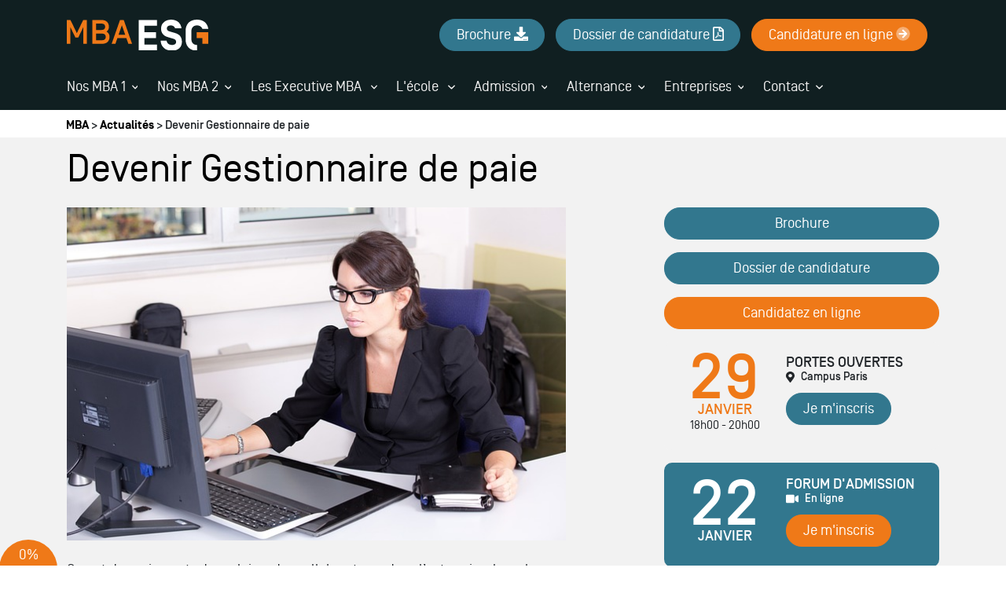

--- FILE ---
content_type: text/html; charset=utf-8
request_url: https://www.mba-esg.com/metiers/gestionnaire-de-paie
body_size: 155880
content:
<!doctype html>
<html lang="fr">

<head>

      <!-- Début de la mention Didomi de consentement aux cookies du domaine : www.mba-esg.com -->
    <script type="text/javascript">(function () {
        (function (e, r) {
          var t = document.createElement("link");
          t.rel = "preconnect";
          t.as = "script";
          var n = document.createElement("link");
          n.rel = "dns-prefetch";
          n.as = "script";
          var i = document.createElement("script");
          i.id = "spcloader";
          i.type = "text/javascript";
          i["async"] = true;
          i.charset = "utf-8";
          var o = "https://sdk.privacy-center.org/" + e + "/loader.js?target_type=notice&target=" + r;
          if (window.didomiConfig && window.didomiConfig.user) {
            var a = window.didomiConfig.user;
            var c = a.country;
            var d = a.region;
            if (c) {
              o = o + "&country=" + c;
              if (d) {
                o = o + "&region=" + d
              }
            }
          }
          t.href = "https://sdk.privacy-center.org/";
          n.href = "https://sdk.privacy-center.org/";
          i.src = o;
          var s = document.getElementsByTagName("script")[0];
          s.parentNode.insertBefore(t, s);
          s.parentNode.insertBefore(n, s);
          s.parentNode.insertBefore(i, s)
        })("2b9ff3fa-76fe-41ec-9f94-ba897056775e", "ythmpfGw")
      })();</script>
    <!-- Fin de la mention Didomi de consentement aux cookies du domaine : www.mba-esg.com -->
  
  <meta charset="utf-8">
  <meta name="viewport" content="width=device-width, initial-scale=1, shrink-to-fit=no">

    <!-- Google Tag Manager -->
  <script>(function (w, d, s, l, i) {
      w[l] = w[l] || [];
      w[l].push({
        'gtm.start':
          new Date().getTime(), event: 'gtm.js'
      });
      var f = d.getElementsByTagName(s)[0],
        j = d.createElement(s), dl = l != 'dataLayer' ? '&l=' + l : '';
      j.async = true;
      j.src =
        'https://www.googletagmanager.com/gtm.js?id=' + i + dl;
      f.parentNode.insertBefore(j, f);
    })(window, document, 'script', 'dataLayer', 'GTM-M7ZQ75V');</script>
  <!-- End Google Tag Manager -->

  <!-- datalayer generic -->
      <script>
      window.dataLayer = window.dataLayer || [];
      window.dataLayer.push({
                                'event': 'generic',
                                'env_language': 'FR',
                                'env_work': 'dev',
                                'page_type': 'hot_content_news'
                      });
    </script>
    <!-- End datalayer generic -->

<!-- Google Tag Manager -->
<script>(function (w, d, s, l, i) {
    w[l] = w[l] || [];
    w[l].push({
      'gtm.start':
        new Date().getTime(), event: 'gtm.js'
    });
    var f = d.getElementsByTagName(s)[0],
      j = d.createElement(s), dl = l != 'dataLayer' ? '&l=' + l : '';
    j.async = true;
    j.src =
      'https://server.mba-esg.com/6pt09vn16o8ldao.js?aw=' + i.replace(/^GTM-/, '') + dl;
    j.setAttribute('class', 'optanon-category-C0001');
    f.parentNode.insertBefore(j, f);
  })(window, document, 'script', 'dataLayer', 'GTM-TXBXRM78');</script>
<!-- End Google Tag Manager -->

  <link rel="profile" href="http://www.w3.org/1999/xhtml/vocab"/>

  <meta http-equiv="Content-Type" content="text/html; charset=utf-8" />
<meta http-equiv="X-UA-Compatible" content="IE=edge,chrome=1" />
<meta name="description" content="Gestionnaire de paie : découvrez ses différentes missions, son évolution professionnelle, son salaire et les formations possibles pour le devenir." />
<link rel="canonical" href="https://www.mba-esg.com/metiers/gestionnaire-de-paie" />
<link rel="shortlink" href="https://www.mba-esg.com/metiers/gestionnaire-de-paie" />
<meta http-equiv="content-language" content="fr" />
<meta name="dcterms.title" content="Devenir Gestionnaire de paie" />
<meta name="dcterms.creator" content="g.eveillard_ext" />
<meta name="dcterms.date" content="2023-08-19T23:37+02:00" />
<meta name="dcterms.language" content="fr" />
  <link type="text/css" rel="stylesheet" href="https://www.mba-esg.com/sites/default/files/css/css_xE-rWrJf-fncB6ztZfd2huxqgxu4WO-qwma6Xer30m4.css" media="all" />
<link type="text/css" rel="stylesheet" href="https://www.mba-esg.com/sites/default/files/css/css_6WLI_ZMd7SQ-phXrGwrMpSh8n5A0Dgui9MTnWQLXKjw.css" media="all" />
<link type="text/css" rel="stylesheet" href="https://www.mba-esg.com/sites/default/files/css/css_Btp_Hshbzj7JXQf2UZvfKdMuDr7iYdVTI0QljNakukw.css" media="all" />
<link type="text/css" rel="stylesheet" href="https://www.mba-esg.com/sites/default/files/css/css_pSj3oocwLdfQ729XtxLUrhblavsGq-q_hcQ6ivOGe98.css" media="all" />
  <script type="text/javascript" src="https://www.mba-esg.com/sites/default/files/js/js_s5koNMBdK4BqfHyHNPWCXIL2zD0jFcPyejDZsryApj0.js"></script>
<script type="text/javascript" src="https://www.mba-esg.com/sites/default/files/js/js_onbE0n0cQY6KTDQtHO_E27UBymFC-RuqypZZ6Zxez-o.js"></script>
<script type="text/javascript" src="https://www.mba-esg.com/sites/default/files/js/js_uQN6M9KgWOnaG9WE27Owrb2KNg0qc1xtgKQoOf0_o4E.js"></script>
<script type="text/javascript" src="https://www.mba-esg.com/sites/default/files/js/js_l3-PkteRR7anviZNkg1rUmnM_oApKd23C_h8gdU6Kz0.js"></script>
<script type="text/javascript">
<!--//--><![CDATA[//><!--
jQuery(document).ready(function () { document.cookie = "preFillVariation=; expires=Thu, 01 Jan 1970 00:00:00 UTC; path=/;"; });
//--><!]]>
</script>
<script type="text/javascript" src="https://www.mba-esg.com/sites/default/files/js/js_EbGatcRuU_jEn_LvI-Gd-eNIdbLTsqfjzop0r9qH5yA.js"></script>
<script type="text/javascript">
<!--//--><![CDATA[//><!--
jQuery.extend(Drupal.settings, {"basePath":"\/","pathPrefix":"","setHasJsCookie":0,"ajaxPageState":{"theme":"mba_esg","theme_token":"OyDRyL_u84uE5_kE850WOTTRT3vi_dhB_uLUkWl1Ooo","js":{"sites\/all\/modules\/custom\/cookie_google_analytics\/js\/mobile-detect.min.js":1,"sites\/all\/modules\/custom\/cookie_google_analytics\/js\/ggee.js":1,"\/\/code.jquery.com\/jquery-3.5.1.min.js":1,"\/\/cdn.jsdelivr.net\/npm\/popper.js@1.16.0\/dist\/umd\/popper.min.js":1,"\/\/kit.fontawesome.com\/5b5a4d77c0.js":1,"\/\/stackpath.bootstrapcdn.com\/bootstrap\/4.5.0\/js\/bootstrap.min.js":1,"\/\/cdn.jsdelivr.net\/npm\/slick-carousel@1.8.1\/slick\/slick.min.js":1,"\/\/cdnjs.cloudflare.com\/ajax\/libs\/jquery-validate\/1.17.0\/jquery.validate.min.js":1,"\/\/cdnjs.cloudflare.com\/ajax\/libs\/jquery-validate\/1.17.0\/additional-methods.min.js":1,"\/\/cdn.jsdelivr.net\/npm\/lodash@4.17.20\/lodash.min.js":1,"sites\/all\/themes\/mba_esg\/js\/jquery.hoverIntent.min.js":1,"sites\/all\/themes\/mba_esg\/js\/material-scrolltop.js":1,"sites\/all\/themes\/mba_esg\/js\/intlTelInput.js":1,"sites\/all\/themes\/mba_esg\/js\/validation_studialis_french.js":1,"sites\/all\/themes\/mba_esg\/js\/validation_leadsform.js":1,"sites\/all\/themes\/mba_esg\/js\/validation_checkout.js":1,"sites\/all\/themes\/mba_esg\/js\/script.js":1,"sites\/all\/themes\/mba_esg\/js\/slick-slider.js":1,"\/\/cdnjs.cloudflare.com\/ajax\/libs\/jQuery.mmenu\/7.0.6\/jquery.mmenu.js":1,"sites\/all\/modules\/contrib\/jquery_update\/replace\/jquery\/1.10\/jquery.min.js":1,"misc\/jquery-extend-3.4.0.js":1,"misc\/jquery-html-prefilter-3.5.0-backport.js":1,"misc\/jquery.once.js":1,"misc\/drupal.js":1,"misc\/form-single-submit.js":1,"sites\/all\/modules\/contrib\/admin_menu\/admin_devel\/admin_devel.js":1,"sites\/all\/modules\/contrib\/google_cse\/google_cse.js":1,"sites\/all\/modules\/custom\/leads_form\/javascripts\/jquery-migrate-1.2.1.js":1,"public:\/\/languages\/fr__EY79tbkWgu0X-ZBrY4ECkl4x6aB7AFl0N2j7lA76ow.js":1,"sites\/all\/libraries\/colorbox\/jquery.colorbox-min.js":1,"sites\/all\/modules\/contrib\/colorbox\/js\/colorbox.js":1,"sites\/all\/modules\/contrib\/colorbox\/styles\/default\/colorbox_style.js":1,"0":1,"sites\/all\/modules\/custom\/leads_form\/studialis_webform\/javascripts\/studialis_webform_select_commercial_item.js":1,"sites\/all\/modules\/contrib\/webform\/js\/webform.js":1},"css":{"modules\/system\/system.base.css":1,"modules\/system\/system.menus.css":1,"modules\/system\/system.messages.css":1,"modules\/system\/system.theme.css":1,"modules\/field\/theme\/field.css":1,"sites\/all\/modules\/contrib\/google_cse\/google_cse.css":1,"modules\/node\/node.css":1,"modules\/search\/search.css":1,"modules\/user\/user.css":1,"sites\/all\/modules\/contrib\/views\/css\/views.css":1,"sites\/all\/modules\/contrib\/colorbox\/styles\/default\/colorbox_style.css":1,"sites\/all\/modules\/contrib\/ctools\/css\/ctools.css":1,"public:\/\/honeypot\/honeypot.css":1,"sites\/all\/modules\/contrib\/webform\/css\/webform.css":1,"sites\/all\/themes\/mba_esg\/css\/style.css":1}},"colorbox":{"opacity":"0.85","current":"{current} of {total}","previous":"\u00ab Prev","next":"Next \u00bb","close":"Close","maxWidth":"98%","maxHeight":"98%","fixed":true,"mobiledetect":true,"mobiledevicewidth":"480px","file_public_path":"\/sites\/default\/files","specificPagesDefaultValue":"admin*\nimagebrowser*\nimg_assist*\nimce*\nnode\/add\/*\nnode\/*\/edit\nprint\/*\nprintpdf\/*\nsystem\/ajax\nsystem\/ajax\/*"},"googleCSE":{"cx":"000595571272943923550:3aly9yzzz9c","language":"","resultsWidth":600,"domain":"www.google.com"},"better_exposed_filters":{"views":{"studialis_commerce_event":{"displays":{"block_agenda":{"filters":[]}}}}},"studialis_webform":{"apikeyComList":{"ldf_nid_373":{"0":{"childrens":{"8":"8","16":"16","445":"445","985":"985","32":"32","13":"13","620":"620","20":"20","270":"270","26":"26","124":"124","507":"507","656":"656","621":"621","17":"17","1001":"1001","664":"664","665":"665","666":"666","667":"667","668":"668","36":"36","37":"37","40":"40","304":"304","986":"986","940":"940","49":"49","46":"46","648":"648","113":"113","97":"97","645":"645","107":"107","110":"110","1003":"1003","669":"669","670":"670","671":"671","672":"672","673":"673","675":"675","676":"676","677":"677","125":"125","171":"171","173":"173","971":"971","972":"972","166":"166","973":"973","170":"170","842":"842"}},"8":{"label":"\u003CMBA 1\u00e8re ann\u00e9e - Admission Bac+3\u003E"},"16":{"label":"MBA Audit et contr\u00f4le de gestion","childrens":{"1057":"1057","18":"18"}},"1057":{"label":"Rentr\u00e9e Octobre 2026"},"18":{"label":"Rentr\u00e9e Janvier 2027"},"445":{"label":"MBA Business Unit Manager ","childrens":{"1431":"1431","1432":"1432"}},"1431":{"label":"Rentr\u00e9e Octobre 2026"},"1432":{"label":"Rentr\u00e9e Janvier 2027"},"985":{"label":"MBA Consultant RSE","childrens":{"1435":"1435","1436":"1436"}},"1435":{"label":"Rentr\u00e9e Octobre 2026"},"1436":{"label":"Rentr\u00e9e Janvier 2027"},"32":{"label":"MBA Commerce international","childrens":{"1433":"1433","1434":"1434"}},"1433":{"label":"Rentr\u00e9e Octobre 2026"},"1434":{"label":"Rentr\u00e9e Janvier 2027"},"13":{"label":"MBA Droit des affaires","childrens":{"1065":"1065","15":"15"}},"1065":{"label":"Rentr\u00e9e Octobre 2026"},"15":{"label":"Rentr\u00e9e Janvier 2027"},"620":{"label":"MBA Expert en Communication et \u00c9v\u00e9nementiel","childrens":{"1066":"1066","629":"629"}},"1066":{"label":"Rentr\u00e9e Octobre 2026"},"629":{"label":"Rentr\u00e9e Janvier 2027"},"20":{"label":"MBA Finance ","childrens":{"1067":"1067","21":"21"}},"1067":{"label":"Rentr\u00e9e Octobre 2026"},"21":{"label":"Rentr\u00e9e Janvier 2027"},"270":{"label":"MBA Gestion des patrimoines","childrens":{"1437":"1437","1438":"1438"}},"1437":{"label":"Rentr\u00e9e Octobre 2026"},"1438":{"label":"Rentr\u00e9e Janvier 2027"},"26":{"label":"MBA Gestion des RH","childrens":{"1070":"1070","28":"28"}},"1070":{"label":"Rentr\u00e9e Octobre 2026"},"28":{"label":"Rentr\u00e9e Janvier 2027"},"124":{"label":"MBA Innovation Tech","childrens":{"1071":"1071","210":"210"}},"1071":{"label":"Rentr\u00e9e Octobre 2026"},"210":{"label":"Rentr\u00e9e Janvier 2027"},"507":{"label":"MBA Management des Achats ","childrens":{"1439":"1439","1440":"1440"}},"1439":{"label":"Rentr\u00e9e Octobre 2026"},"1440":{"label":"Rentr\u00e9e Janvier 2027"},"656":{"label":"MBA Management et Gestion des Entreprises","childrens":{"1074":"1074","658":"658"}},"1074":{"label":"Rentr\u00e9e Octobre 2026"},"658":{"label":"Rentr\u00e9e F\u00e9vrier 2027"},"621":{"label":"MBA Manager Marketing Strat\u00e9gique et Op\u00e9rationnel","childrens":{"1079":"1079","630":"630"}},"1079":{"label":"Rentr\u00e9e Octobre 2026"},"630":{"label":"Rentr\u00e9e Janvier 2027"},"17":{"label":"MBA Supply Chain","childrens":{"1081":"1081","294":"294"}},"1081":{"label":"Rentr\u00e9e Octobre 2026"},"294":{"label":"Rentr\u00e9e Janvier 2027"},"1001":{"label":"MBA Manager du D\u00e9veloppement Commercial"},"664":{"label":"MBA Management H\u00f4telier"},"665":{"label":"MBA Management de la Production Musicale"},"666":{"label":"MBA Management de la Production Audiovisuelle"},"667":{"label":"MBA Management du Sport"},"668":{"label":"MBA Mode et Luxe"},"36":{"label":"\u003CMBA 2\u00e8me ann\u00e9e - Admission Bac+4\/+5\u003E"},"37":{"label":"MBA Audit et Contr\u00f4le de Gestion","childrens":{"1104":"1104","38":"38"}},"1104":{"label":"Rentr\u00e9e Octobre 2026"},"38":{"label":"Rentr\u00e9e Janvier 2027"},"40":{"label":"MBA Big Data \u0026 IA \u2013 Chief Data Officer","childrens":{"1105":"1105","448":"448"}},"1105":{"label":"Rentr\u00e9e Octobre 2026"},"448":{"label":"Rentr\u00e9e Janvier 2027"},"304":{"label":"MBA Business Unit Manager","childrens":{"1441":"1441","1442":"1442"}},"1441":{"label":"Rentr\u00e9e Octobre 2026"},"1442":{"label":"Rentr\u00e9e Janvier 2027"},"986":{"label":"MBA Consultant RSE","childrens":{"1443":"1443","1444":"1444"}},"1443":{"label":"Rentr\u00e9e Octobre 2026"},"1444":{"label":"Rentr\u00e9e Janvier 2027"},"940":{"label":"MBA Commerce international","childrens":{"1445":"1445","1446":"1446"}},"1445":{"label":"Rentr\u00e9e Octobre 2026"},"1446":{"label":"Rentr\u00e9e Janvier 2027"},"49":{"label":"MBA Droits des Affaires \u2013 Juriste d\u2019Entreprise","childrens":{"1113":"1113","51":"51"}},"1113":{"label":"Rentr\u00e9e Octobre 2026"},"51":{"label":"Rentr\u00e9e Janvier 2027"},"46":{"label":"MBA Expert en Communication et \u00c9v\u00e9nementiel","childrens":{"1117":"1117","892":"892"}},"1117":{"label":"Rentr\u00e9e Octobre 2026"},"892":{"label":"Rentr\u00e9e Janvier 2027"},"648":{"label":"MBA Expert en Cybers\u00e9curit\u00e9","childrens":{"1115":"1115","649":"649"}},"1115":{"label":"Rentr\u00e9e Octobre 2026"},"649":{"label":"Rentr\u00e9e Janvier 2027"},"113":{"label":"MBA Expert en Strat\u00e9gie Digitale","childrens":{"1447":"1447","1448":"1448"}},"1447":{"label":"Rentr\u00e9e Octobre 2026"},"1448":{"label":"Rentr\u00e9e Janvier 2027"},"97":{"label":"MBA Finance et e-contr\u00f4le des risques","childrens":{"1122":"1122","98":"98"}},"1122":{"label":"Rentr\u00e9e Octobre 2026"},"98":{"label":"Rentr\u00e9e Janvier 2027"},"645":{"label":"MBA Gestion des patrimoines","childrens":{"1124":"1124","646":"646"}},"1124":{"label":"Rentr\u00e9e Octobre 2026"},"646":{"label":"Rentr\u00e9e Janvier 2027"},"107":{"label":"MBA Gestion des ressources humaines","childrens":{"1126":"1126","108":"108"}},"1126":{"label":"Rentr\u00e9e Octobre 2026"},"108":{"label":"Rentr\u00e9e Janvier 2027"},"110":{"label":"MBA Manager Marketing Strat\u00e9gique et Op\u00e9rationnel","childrens":{"1130":"1130","111":"111"}},"1130":{"label":"Rentr\u00e9e Octobre 2026"},"111":{"label":"Rentr\u00e9e Janvier 2027"},"1003":{"label":"MBA Manager du D\u00e9veloppement Commercial"},"669":{"label":"MBA Management de l\u0027h\u00f4tellerie"},"670":{"label":"MBA Management de la production musicale et d\u00e9veloppement d\u0027artiste"},"671":{"label":"MBA Management de projet, innovation et technologie","childrens":{"1056":"1056","1051":"1051"}},"1056":{"label":"Rentr\u00e9e Octobre 2026"},"1051":{"label":"Rentr\u00e9e Janvier 2027"},"672":{"label":"MBA Management des achats"},"673":{"label":"MBA Management du sport"},"675":{"label":"MBA Marketing et Management du Luxe et de la Mode"},"676":{"label":"MBA Production audiovisuelle"},"677":{"label":"MBA Supply chain management"},"125":{"label":"\u003CExecutive MBA\u003E"},"171":{"label":"Executive MBA Auditeur et Contr\u00f4leur de Gestion janvier 2026"},"173":{"label":"Executive MBA Big Data novembre"},"971":{"label":"Executive MBA Consultant RSE novembre"},"972":{"label":"MBA Executive Cybers\u00e9curit\u00e9 novembre"},"166":{"label":"Executive MBA Direction des Ressources Humaines novembre"},"973":{"label":"Executive MBA Management novembre"},"170":{"label":"Executive MBA Strat\u00e9gie et Consulting novembre"},"842":{"label":"Executive MBA Tech octobre"}}},"count_uc":6,"first_uc":false,"studSelect1":{"8":"\u003CMBA 1\u00e8re ann\u00e9e - Admission Bac+3\u003E","16":"MBA Audit et contr\u00f4le de gestion","445":"MBA Business Unit Manager ","985":"MBA Consultant RSE","32":"MBA Commerce international","13":"MBA Droit des affaires","620":"MBA Expert en Communication et \u00c9v\u00e9nementiel","20":"MBA Finance ","270":"MBA Gestion des patrimoines","26":"MBA Gestion des RH","124":"MBA Innovation Tech","507":"MBA Management des Achats ","656":"MBA Management et Gestion des Entreprises","621":"MBA Manager Marketing Strat\u00e9gique et Op\u00e9rationnel","17":"MBA Supply Chain","1001":"MBA Manager du D\u00e9veloppement Commercial","664":"MBA Management H\u00f4telier","665":"MBA Management de la Production Musicale","666":"MBA Management de la Production Audiovisuelle","667":"MBA Management du Sport","668":"MBA Mode et Luxe","36":"\u003CMBA 2\u00e8me ann\u00e9e - Admission Bac+4\/+5\u003E","37":"MBA Audit et Contr\u00f4le de Gestion","40":"MBA Big Data \u0026 IA \u2013 Chief Data Officer","304":"MBA Business Unit Manager","986":"MBA Consultant RSE","940":"MBA Commerce international","49":"MBA Droits des Affaires \u2013 Juriste d\u2019Entreprise","46":"MBA Expert en Communication et \u00c9v\u00e9nementiel","648":"MBA Expert en Cybers\u00e9curit\u00e9","113":"MBA Expert en Strat\u00e9gie Digitale","97":"MBA Finance et e-contr\u00f4le des risques","645":"MBA Gestion des patrimoines","107":"MBA Gestion des ressources humaines","110":"MBA Manager Marketing Strat\u00e9gique et Op\u00e9rationnel","1003":"MBA Manager du D\u00e9veloppement Commercial","669":"MBA Management de l\u0027h\u00f4tellerie","670":"MBA Management de la production musicale et d\u00e9veloppement d\u0027artiste","671":"MBA Management de projet, innovation et technologie","672":"MBA Management des achats","673":"MBA Management du sport","675":"MBA Marketing et Management du Luxe et de la Mode","676":"MBA Production audiovisuelle","677":"MBA Supply chain management","125":"\u003CExecutive MBA\u003E","171":"Executive MBA Auditeur et Contr\u00f4leur de Gestion janvier 2026","173":"Executive MBA Big Data novembre","971":"Executive MBA Consultant RSE novembre","972":"MBA Executive Cybers\u00e9curit\u00e9 novembre","166":"Executive MBA Direction des Ressources Humaines novembre","973":"Executive MBA Management novembre","170":"Executive MBA Strat\u00e9gie et Consulting novembre","842":"Executive MBA Tech octobre"},"studSelect2":{"1057":"Rentr\u00e9e Octobre 2026","18":"Rentr\u00e9e Janvier 2027","1431":"Rentr\u00e9e Octobre 2026","1432":"Rentr\u00e9e Janvier 2027","1435":"Rentr\u00e9e Octobre 2026","1436":"Rentr\u00e9e Janvier 2027","1433":"Rentr\u00e9e Octobre 2026","1434":"Rentr\u00e9e Janvier 2027","1065":"Rentr\u00e9e Octobre 2026","15":"Rentr\u00e9e Janvier 2027","1066":"Rentr\u00e9e Octobre 2026","629":"Rentr\u00e9e Janvier 2027","1067":"Rentr\u00e9e Octobre 2026","21":"Rentr\u00e9e Janvier 2027","1437":"Rentr\u00e9e Octobre 2026","1438":"Rentr\u00e9e Janvier 2027","1070":"Rentr\u00e9e Octobre 2026","28":"Rentr\u00e9e Janvier 2027","1071":"Rentr\u00e9e Octobre 2026","210":"Rentr\u00e9e Janvier 2027","1439":"Rentr\u00e9e Octobre 2026","1440":"Rentr\u00e9e Janvier 2027","1074":"Rentr\u00e9e Octobre 2026","658":"Rentr\u00e9e F\u00e9vrier 2027","1079":"Rentr\u00e9e Octobre 2026","630":"Rentr\u00e9e Janvier 2027","1081":"Rentr\u00e9e Octobre 2026","294":"Rentr\u00e9e Janvier 2027","1104":"Rentr\u00e9e Octobre 2026","38":"Rentr\u00e9e Janvier 2027","1105":"Rentr\u00e9e Octobre 2026","448":"Rentr\u00e9e Janvier 2027","1441":"Rentr\u00e9e Octobre 2026","1442":"Rentr\u00e9e Janvier 2027","1443":"Rentr\u00e9e Octobre 2026","1444":"Rentr\u00e9e Janvier 2027","1445":"Rentr\u00e9e Octobre 2026","1446":"Rentr\u00e9e Janvier 2027","1113":"Rentr\u00e9e Octobre 2026","51":"Rentr\u00e9e Janvier 2027","1117":"Rentr\u00e9e Octobre 2026","892":"Rentr\u00e9e Janvier 2027","1115":"Rentr\u00e9e Octobre 2026","649":"Rentr\u00e9e Janvier 2027","1447":"Rentr\u00e9e Octobre 2026","1448":"Rentr\u00e9e Janvier 2027","1122":"Rentr\u00e9e Octobre 2026","98":"Rentr\u00e9e Janvier 2027","1124":"Rentr\u00e9e Octobre 2026","646":"Rentr\u00e9e Janvier 2027","1126":"Rentr\u00e9e Octobre 2026","108":"Rentr\u00e9e Janvier 2027","1130":"Rentr\u00e9e Octobre 2026","111":"Rentr\u00e9e Janvier 2027","1056":"Rentr\u00e9e Octobre 2026","1051":"Rentr\u00e9e Janvier 2027"},"studSelect3":[],"studSelect4":[],"studSelect5":[]},"urlIsAjaxTrusted":{"\/metiers\/gestionnaire-de-paie":true}});
//--><!]]>
</script>

  <!-- HTML5 element support for IE6-8 -->
  <!--[if lt IE 9]>
  <script
    src="https://cdn.jsdelivr.net/html5shiv/3.7.3/html5shiv-printshiv.min.js"></script>
  <![endif]-->

          <link rel="icon"
          href="https://www.mba-esg.com/sites/default/files/ggeedu_vars/favicon_3.ico">
  
  <title>Gestionnaire de Paie : Salaire, Formation, Missions</title>

  <script defer>function generatePageviewID() {
      const chars = "ABCDEFGHIJKLMNOPQRSTUVWXYZabcdefghijklmnopqrstuvwxyz0123456789";
      let id = "";
      for (let i = 0; i < 20; i++) {
        id += chars.charAt(Math.floor(Math.random() * chars.length));
      }
      return id;
    }

    const pageviewID = generatePageviewID();

    function sendToAnalytics(metric) {
      if (metric.navigationType != "back-forward-cache") {
        const data = {
          ...metric,
          page_path: window.location.pathname,
          user_agent: navigator.userAgent,
          pageview_id: pageviewID,
          site_id: 5572
        };

        const body = JSON.stringify(data);

        (navigator.sendBeacon && navigator.sendBeacon("https://rum-collector.leaderint.workers.dev", body)) || fetch("https://rum-collector.leaderint.workers.dev", {
          body,
          method: "POST",
          keepalive: true
        });
      }
    }

    (function () {
      var script = document.createElement("script");
      script.src = "https://web-vitals-script.leaderint.workers.dev";
      script.onload = function () {
        webVitals.onCLS(sendToAnalytics);
        webVitals.onINP(sendToAnalytics);
        webVitals.onLCP(sendToAnalytics);
        webVitals.onTTFB(sendToAnalytics);
      };
      document.head.appendChild(script);
    })();
  </script>
</head>

<body data-spy="scroll" data-target=".anchors-nav" data-offset="250" class="html not-front not-logged-in one-sidebar sidebar-first page-node page-node- page-node-27449 node-type-hot-content-news page-node__27449 page-node__devenir-gestionnaire-de-paie">

  <!-- Google Tag Manager (noscript) -->
  <noscript>
    <iframe
      src="https://www.googletagmanager.com/ns.html?id=GTM-M7ZQ75V"
      height="0" width="0" style="display:none;visibility:hidden"></iframe>
  </noscript>
  <!-- End Google Tag Manager (noscript) -->

<!-- Google Tag Manager (noscript) -->
<noscript>
  <iframe src="https://server.mba-esg.com/ns.html?id=GTM-TXBXRM78" height="0" width="0"
          style="display:none;visibility:hidden"></iframe>
</noscript>
<!-- End Google Tag Manager (noscript) -->


<div id="mm-page" class="d-flex flex-column">

  <!-- page principale -->
  <main role="main">
    
    
    <!-- Custom breadcrumb -->
          <div class="bg-white pl-4 pt-2 pb-1">
        <div class="container pl-0">
          <div class="element-invisible">Vous êtes ici</div><div id="breadcrumb" class="oBreadcrumb"><a href="/" id="custom-breadcrumbs-home">MBA</a>&nbsp;>&nbsp;<a href="/actus">Actualités</a>&nbsp;>&nbsp;Devenir Gestionnaire de paie</div>        </div>
      </div>
    
    <!-- pre_content -->
        <!-- END pre_content -->

    <a id="main-content" tabindex="-1"></a>

    <div class="oContent">
                          
                        <a
            id="custom-btn"
            class="btn-webform btn btn-primary px-4 text-center font-weight-bold position-fixed rounded-pill d-none"
            href="https://www.mba-esg.com/master-gestion-ressources-humaines.html"
            title="Découvrir le programme du MBA">
            Découvrir le programme du MBA          </a>
              
      
                
<div id="block-system-main"
     class="block block-system clearfix  block-system-main  block block-system clearfix ">

      
  <div class="content">
    <div id="node-27449" class="node node-hot-content-news node-full clearfix" about="/metiers/gestionnaire-de-paie" typeof="sioc:Item foaf:Document">

  <div class="content">
    <div class="bg-light py-3">
      <div class="container">
        <div class="row">
        <h1 class="mb-4 text-secondary col-12">Devenir Gestionnaire de paie</h1>
        <div class="col-12 col-lg-7">
                      <picture class="d-block mb-4">
              <source media="(min-width: 768px)" srcset="https://www.mba-esg.com/sites/default/files/images/hot-content-news/desktop/gestionnaire_de_paie.jpg">
              <source srcset="">
              <img class="img-fluid" src="https://www.mba-esg.com/sites/default/files/images/hot-content-news/desktop/gestionnaire_de_paie.jpg" alt="Gestionnaire de paie à son bureau" title="">
            </picture>
                    <p>Garant des paiements des salaires des collaborateurs dans l’entreprise, le ou la gestionnaire de paie joue un rôle important pour le bon fonctionnement de l’entreprise. Il est intégré au service Ressources Humaines et gère les bulletins de paie et les versements <strong>grâce à ses connaissances techniques en comptabilité, RH et administration des entreprises</strong>.</p>        </div>

                          <aside class="col-sm-4 ml-auto" role="complementary">
            <div class="">
              
<section id="block-bean-hot-content-sidebar"
         class="block block-bean clearfix bean bean-type-bean_classique  block-bean-hot-content-sidebar">

  
      
  <div class="content">

    
                                                            <div class="entity entity-paragraphs-item paragraphs-item-text " about="" typeof="">
  <div class="content">
    <div class="field field-name-field-body field-type-text-long field-label-hidden"><div class="field-items"><div class="field-item even"><p><a href="/telechargez-brochure" class="btn-cta btn-cta-wysiwyg btn-cta-mba-blue w-100 rounded-pill" rel="nofollow">Brochure</a></p>
</p>
</div></div></div>  </div>
</div>
<div class="entity entity-paragraphs-item paragraphs-item-text " about="" typeof="">
  <div class="content">
    <div class="field field-name-field-body field-type-text-long field-label-hidden"><div class="field-items"><div class="field-item even"><p><a href="/dossier-candidature" class="btn-cta btn-cta-wysiwyg btn-cta-mba-blue w-100 rounded-pill" rel="nofollow">Dossier de candidature</a></p>
</p>
</div></div></div>  </div>
</div>
<div class="entity entity-paragraphs-item paragraphs-item-text " about="" typeof="">
  <div class="content">
    <div class="field field-name-field-body field-type-text-long field-label-hidden"><div class="field-items"><div class="field-item even"><p><a href="#" class="w-100 btn-cta btn-cta-wysiwyg btn-cta-primary rounded-pill" rel="nofollow">Candidatez en ligne</a></p>
</p>
</div></div></div>  </div>
</div>
<div class="entity entity-paragraphs-item paragraphs-item-block-reference position-relative" about="" typeof="">
    <div class="content">
    <div class="field field-name-field-inline-block field-type-entityreference field-label-hidden"><div class="field-items"><div class="field-item even"><div class="entity entity-bean bean-cta-event clearfix" about="/block/ejpo----cta-event" typeof="">
  <div class="view view-studialis-commerce-event view-id-studialis_commerce_event view-display-id-block_agenda view-dom-id-e1cb3d3280856b43fabc71ef0d11e3b8">
      
  
  
          <div class="view-content">
        <div class="views-row views-row-1">
    

<div class="mb-3">
  <div class="wrapper-event d-flex p-2 jpo">
    <div class="event-date col-5 text-center px-0">
      <p class="day-date mb-0 font-weight-bold">29  </p>
      <p
        class="day-month mb-0 text-uppercase font-weight-bold mb-2">janvier</p>
      <p
        class="day-hours">18h00 - 20h00</p>
    </div>
    <div class="event-text pt-2 pl-2">
      <div
        class="card-title font-weight-bold text-uppercase">Portes ouvertes <br/> <span class="d-flex align-items-center text-description"><i class="fas fa-map-marker-alt mr-2"></i>Campus Paris</span></div>
            <a
        href="https://www.mba-esg.com/soirees-journees-portes-ouvertes?id_l_1=&event=urn:bossanova:commercial_unit_meeting:8a874043-158b-4dd8-a8c0-ad6fb939eeeb"
        class="btn-cta btn btn-mba-blue d-inline-block rounded-pill">
        Je m'inscris      </a>
    </div>
  </div>

</div>

<script type="application/ld+json">
  {
    "@context": "https://schema.org",
    "@type": "Event",
    "name": "Portes ouvertes Campus Paris",
        "startDate": "2026-01-29",
        "endDate": "2026-01-29",
        "eventAttendanceMode": "https://schema.org/OfflineEventAttendanceMode",
    "eventStatus": "https://schema.org/EventScheduled",
    "location": {
      "@type": "Place",
      "name": "MBA ESG",
        "address": {
          "@type": "PostalAddress",
          "streetAddress": "35 avenue Philippe Auguste ",
          "addressLocality": "PARIS",
          "postalCode": "75011"
        }
      },
        "description": "Prochaine Portes ouvertes Campus Paris",
    "organizer": {
      "@type": "Organization",
      "name": "MBA ESG",
      "url": "https://www.mba-esg.com"
    }
  }
</script>
  </div>
    </div>
  
  
  
  
  
  
</div></div>

</div></div></div>  </div>
</div>
<div class="entity entity-paragraphs-item paragraphs-item-block-reference position-relative" about="" typeof="">
    <div class="content">
    <div class="field field-name-field-inline-block field-type-entityreference field-label-hidden"><div class="field-items"><div class="field-item even"><div class="entity entity-bean bean-cta-event clearfix" about="/block/next-forum-dorientation" typeof="">
  <div class="view view-studialis-commerce-event view-id-studialis_commerce_event view-display-id-block_agenda view-dom-id-fcdf985015bb57e97fa7744be44361ef">
      
  
  
          <div class="view-content">
        <div class="views-row views-row-1">
    

<div class="mb-3">
  <div class="wrapper-event d-flex p-2 forum">
    <div class="event-date col-5 text-center px-0">
      <p class="day-date mb-0 font-weight-bold">22  </p>
      <p
        class="day-month mb-0 text-uppercase font-weight-bold mb-2">janvier</p>
      <p
        class="day-hours">14h00 - 18h00</p>
    </div>
    <div class="event-text pt-2 pl-2">
      <div
        class="card-title font-weight-bold text-uppercase">Forum d'admission <span class="d-flex align-items-center text-description"><i class="fas fa-video mr-2"></i>En ligne</span></div>
            <a
        href="https://www.mba-esg.com/forum-admissions?id_l_1=&event=urn:bossanova:commercial_unit_meeting:b4cbe3e3-a4d2-4f1d-bd1c-32d32f89648e"
        class="btn-cta btn btn-mba-blue d-inline-block rounded-pill">
        Je m'inscris      </a>
    </div>
  </div>

</div>

<script type="application/ld+json">
  {
    "@context": "https://schema.org",
    "@type": "Event",
    "name": "Forum d'admission En ligne",
        "startDate": "2026-01-22",
        "endDate": "2026-01-22",
        "eventAttendanceMode": "https://schema.org/OfflineEventAttendanceMode",
    "eventStatus": "https://schema.org/EventScheduled",
    "location": {
      "@type": "Place",
      "name": "MBA ESG",
        "address": {
          "@type": "PostalAddress",
          "streetAddress": "35 avenue Philippe Auguste ",
          "addressLocality": "PARIS",
          "postalCode": "75011"
        }
      },
        "description": "Prochaine Forum d'admission En ligne",
    "organizer": {
      "@type": "Organization",
      "name": "MBA ESG",
      "url": "https://www.mba-esg.com"
    }
  }
</script>
  </div>
    </div>
  
  
  
  
  
  
</div></div>

</div></div></div>  </div>
</div>

          </div>

</section>
            </div>
          </aside>
              </div>
      </div>
    </div>
    <div class="">
      <div class="field field-name-field-inline-section field-type-entityreference field-label-hidden"><div class="field-items"><div class="field-item even">
<section id="node-27457" class="node node-inline-entity-section position-relative py-4   clearfix" about="/x-inline-entity-section/devenir-gestionnaire-de-paie-section-1" typeof="sioc:Item foaf:Document">

      <span property="dc:title" content="Devenir Gestionnaire de paie - section 1" class="rdf-meta element-hidden"></span>
      <div class="container position-relative z-index-2">
              <div class="section-title">
          <h2 class="text-primary font-weight-bold">Gestionnaire de paie : fonction et missions</h2>
        </div>
          </div>
  
  <div id="content-section-27457" class="   position-relative z-index-2">

    
    <!-- INLINE BLOCKS -->
                <!-- BLOCK TAB -->
              <div class="container">
          <div class="row d-block d-md-flex justify-content-center">
            
<section id="node-27450"
         class="node node-inline-entity-block mb-3 mb-lg-0 col-12 d-block col-md-12 d-md-block col-lg-12 d-lg-block  clearfix" about="/x-inline-entity-block/fonction-et-missions-2" typeof="sioc:Item foaf:Document">

  <span property="dc:title" content="Fonction et missions" class="rdf-meta element-hidden"></span>  <div class="entity-block-wrapper">
                                                        <div class="entity entity-paragraphs-item paragraphs-item-text " about="" typeof="">
  <div class="content">
    <div class="field field-name-field-body field-type-text-long field-label-hidden"><div class="field-items"><div class="field-item even"><p>Le ou la gestionnaire de paie joue un rôle essentiel au sein des entreprises françaises en assurant la <strong>gestion administrative et financière des salaires des employés</strong>. Il garantit que les employés sont rémunérés de manière exacte et en conformité avec la législation en vigueur. Le gestionnaire de paie doit maîtriser les aspects complexes de la réglementation sociale et fiscale française, tout en étant doté de compétences en gestion administrative et en communication.</p>
</p>
<p><strong>Missions principales : </strong></p>
<ul class="list-item-primary">
<li>Collecte et saisie des données.</li>
<li>Calcul des salaires et cotisations sociales.</li>
<li>Établissement des bulletins de paie.</li>
<li>Déclarations administratives.</li>
<li>Veille juridique et réglementaire.</li>
<li>Gestion des congés payés et des absences.</li>
<li>Relations avec les salariés.</li>
</ul>
</div></div></div>  </div>
</div>
      </div>

  
</section>
          </div>
        </div>
            </div>

    
  
</section>
</div><div class="field-item odd">
<section id="node-27458" class="node node-inline-entity-section position-relative py-4   clearfix" about="/x-inline-entity-section/devenir-gestionnaire-de-paie-section-2" typeof="sioc:Item foaf:Document">

      <span property="dc:title" content="Devenir Gestionnaire de paie - section 2" class="rdf-meta element-hidden"></span>
      <div class="container position-relative z-index-2">
              <div class="section-title">
          <h2 class="text-primary font-weight-bold">Caractéristiques du gestionnaire de paie</h2>
        </div>
          </div>
  
  <div id="content-section-27458" class="   position-relative z-index-2">

    
    <!-- INLINE BLOCKS -->
                <!-- BLOCK TAB -->
              <div class="container">
          <div class="row d-block d-md-flex justify-content-center">
            
<section id="node-27451"
         class="node node-inline-entity-block mb-3 mb-lg-0 col-12 d-block col-md-12 d-md-block col-lg-12 d-lg-block  clearfix" about="/x-inline-entity-block/competences-qualites-et-profil-intro-2" typeof="sioc:Item foaf:Document">

  <span property="dc:title" content="Compétences, qualités et profil - intro" class="rdf-meta element-hidden"></span>  <div class="entity-block-wrapper">
                                                        <div class="entity entity-paragraphs-item paragraphs-item-text " about="" typeof="">
  <div class="content">
    <div class="field field-name-field-body field-type-text-long field-label-hidden"><div class="field-items"><div class="field-item even"><p>Le gestionnaire de paie est un spécialiste des bulletins de paie : d’un point de vue comptable et administratif. Il travaille souvent avec d’autres collaborateurs et doit posséder des qualités humaines lui permettant de collaborer et de communiquer efficacement.</p>
</div></div></div>  </div>
</div>
      </div>

  
</section>

<section id="node-27452"
         class="node node-inline-entity-block mb-3 mb-lg-0 col-12 d-block col-md-6 d-md-block col-lg-6 d-lg-block  clearfix" about="/x-inline-entity-block/competences-qualites-et-profil-bloc-1-2" typeof="sioc:Item foaf:Document">

  <span property="dc:title" content="Compétences, qualités et profil - bloc 1" class="rdf-meta element-hidden"></span>  <div class="entity-block-wrapper">
                                                        <div class="entity entity-paragraphs-item paragraphs-item-text " about="" typeof="">
  <div class="content">
    <div class="field field-name-field-body field-type-text-long field-label-hidden"><div class="field-items"><div class="field-item even"><p class="bg-primary text-white text-center"><strong>Compétences techniques</strong></p>
<ul class="list-item-primary">
<li><strong>Connaissance approfondie de la législation sociale et fiscale française :</strong>règles relatives au droit du travail, aux cotisations sociales, aux avantages en nature, aux déclarations fiscales, etc.</li>
<li><strong>Maîtrise des logiciels de paie et des outils bureautiques :</strong> Sage, Cegid, ADP, ou autres logiciels spécifiques.</li>
<li><strong>Bonne maîtrise des outils bureautiques</strong> (Excel).</li>
<li><strong>Capacité à traiter des données confidentielles avec rigueur et discrétion.</strong></li>
</ul>
</div></div></div>  </div>
</div>
      </div>

  
</section>

<section id="node-27453"
         class="node node-inline-entity-block mb-3 mb-lg-0 col-12 d-block col-md-6 d-md-block col-lg-6 d-lg-block  clearfix" about="/x-inline-entity-block/competences-qualites-et-profil-bloc-2-2" typeof="sioc:Item foaf:Document">

  <span property="dc:title" content="Compétences, qualités et profil - bloc 2" class="rdf-meta element-hidden"></span>  <div class="entity-block-wrapper">
                                                        <div class="entity entity-paragraphs-item paragraphs-item-text " about="" typeof="">
  <div class="content">
    <div class="field field-name-field-body field-type-text-long field-label-hidden"><div class="field-items"><div class="field-item even"><p class="bg-primary text-white text-center"><strong>Aptitudes personnelles</strong></p>
<ul class="list-item-primary">
<li>Aptitude à travailler en équipe et à collaborer avec d'autres services.</li>
<li>Excellentes compétences en communication et en relations interpersonnelles.</li>
<li>Sens de l'organisation et gestion des priorités.</li>
<li>Esprit d'analyse et de synthèse.</li>
<li>Capacité d'adaptation et veille (changements de réglementation).</li>
</ul>
</div></div></div>  </div>
</div>
      </div>

  
</section>
          </div>
        </div>
            </div>

    
  
</section>
</div><div class="field-item even">
<section id="node-27459" class="node node-inline-entity-section position-relative py-4   clearfix" about="/x-inline-entity-section/devenir-gestionnaire-de-paie-section-3" typeof="sioc:Item foaf:Document">

      <span property="dc:title" content="Devenir Gestionnaire de paie - section 3" class="rdf-meta element-hidden"></span>
      <div class="container position-relative z-index-2">
              <div class="section-title">
          <h2 class="text-primary font-weight-bold">Formation du gestionnaire de paie, études et diplômes</h2>
        </div>
          </div>
  
  <div id="content-section-27459" class="   position-relative z-index-2">

    
    <!-- INLINE BLOCKS -->
                <!-- BLOCK TAB -->
              <div class="container">
          <div class="row d-block d-md-flex justify-content-center">
            
<section id="node-27454"
         class="node node-inline-entity-block mb-3 mb-lg-0 col-12 d-block col-md-12 d-md-block col-lg-12 d-lg-block  clearfix" about="/x-inline-entity-block/formation-etudes-et-diplomes-2" typeof="sioc:Item foaf:Document">

  <span property="dc:title" content="Formation, études et diplômes" class="rdf-meta element-hidden"></span>  <div class="entity-block-wrapper">
                                                        <div class="entity entity-paragraphs-item paragraphs-item-text " about="" typeof="">
  <div class="content">
    <div class="field field-name-field-body field-type-text-long field-label-hidden"><div class="field-items"><div class="field-item even"><p>La fonction de gestionnaire de paie est généralement accessible avec un <strong>diplôme de niveau bac+2 à bac+3</strong> dans le domaine de la gestion des ressources humaines, de la comptabilité ou de la paie. Des formations spécialisées en paie et en droit social sont également disponibles en complément d’une expérience au sein d’un service administratif afin de se spécialiser.</p>
<p>Le gestionnaire de paie a la possibilité de grimper les échelons en se formant à plus haut niveau et d’accéder à des fonctions plus globales avec davantage de responsabilité et un aspect management plus important via le Master of Business Administration.</p>
</p>
<h3>Master MBA RH pour monter en compétences et s’ouvrir des opportunités professionnelles</h3>
<p>Le <strong>Master of Business Administration en <a href="/master-gestion-ressources-humaines.html">Gestion des Ressources Humaines</a> de MBA ESG</strong> offre une formation supérieure de qualité pour se spécialiser et monter en compétences. En formation initiale ou en formation continue, le cursus est composé de tous les domaines de RH et associé à une connaissance globale de l’entreprise afin de former des managers RH performants. <br />Grâce à l’alternance, la professionnalisation est mise au centre des apprentissages.</p>
<p>&nbsp;</p>
</div></div></div>  </div>
</div>
      </div>

  
</section>

<section id="node-27383" class="node node-inline-entity-slider-block col-12 d-block col-md-12 d-md-block col-lg-12 d-lg-block mb-3 mb-lg-0 clearfix" about="/x-inline-entity-block-slider/bandeau-presentation-reassurance-ecole" typeof="sioc:Item foaf:Document">

  <span property="dc:title" content="Bandeau présentation / réassurance école" class="rdf-meta element-hidden"></span>  <div class="container-fluid">
    <div class="slick-slider slider-mobile">
      
<div class="entity entity-paragraphs-item paragraphs-item-text-image" about="" typeof="">
  <div class="content d-flex flex-column d-md-block">
    <div class=" mb-3 mb-md-0">
              <img class="img-fluid mx-auto d-block" src="https://www.mba-esg.com/sites/default/files/images/paragraph/desktop/picto_home_1_3.png" alt="picto_expertise_pedagogique" title="">
          </div>

    <div class="field-name-field-body"><p class="text-center"><strong>40 ans </strong>d’expertise <br />pédagogique</p></div>

  </div>
</div>

<div class="entity entity-paragraphs-item paragraphs-item-text-image" about="" typeof="">
  <div class="content d-flex flex-column d-md-block">
    <div class=" mb-3 mb-md-0">
              <img class="img-fluid mx-auto d-block" src="https://www.mba-esg.com/sites/default/files/images/paragraph/desktop/picto_home_2_1.png" alt="diplome certifiés" title="">
          </div>

    <div class="field-name-field-body"><p class="text-center"><strong>Titres certifiés</strong> niveau 7<br />inscrits RNCP reconnus par l'État</p></div>

  </div>
</div>

<div class="entity entity-paragraphs-item paragraphs-item-text-image" about="" typeof="">
  <div class="content d-flex flex-column d-md-block">
    <div class=" mb-3 mb-md-0">
              <img class="img-fluid mx-auto d-block" src="https://www.mba-esg.com/sites/default/files/images/paragraph/desktop/picto_home_4_2.png" alt="MBA ESG classement" title="MBA ESG classement">
          </div>

    <div class="field-name-field-body"><p class="text-center"><strong>19 MBA</strong><br />classés Meilleurs masters par Eduniversal</p></div>

  </div>
</div>

<div class="entity entity-paragraphs-item paragraphs-item-text-image" about="" typeof="">
  <div class="content d-flex flex-column d-md-block">
    <div class=" mb-3 mb-md-0">
              <img class="img-fluid mx-auto d-block" src="https://www.mba-esg.com/sites/default/files/images/paragraph/desktop/picto_home_3_2.png" alt="anciens étudiants" title="anciens étudiants">
          </div>

    <div class="field-name-field-body"><p class="text-center"><b>6 875 </b>Alumni lors des promo 2019 à 2025</p></div>

  </div>
</div>

<div class="entity entity-paragraphs-item paragraphs-item-text-image" about="" typeof="">
  <div class="content d-flex flex-column d-md-block">
    <div class=" mb-3 mb-md-0">
              <img class="img-fluid mx-auto d-block" src="https://www.mba-esg.com/sites/default/files/images/paragraph/desktop/picto_home_5_5.png" alt="entreprise partenaires" title="">
          </div>

    <div class="field-name-field-body"><p class="text-center"><strong>1 268 entreprises&nbsp;</strong><br />ont recruté nos apprentis en 2022-2023</p></div>

  </div>
</div>
    </div>
  </div>

  
</section>

<section id="node-27515" class="node node-inline-entity-slider-block col-12 d-block col-md-12 d-md-block col-lg-12 d-lg-block mb-3 mb-lg-0 clearfix" about="/x-inline-entity-block-slider/miniature-formation" typeof="sioc:Item foaf:Document">

  <span property="dc:title" content="Miniature formation" class="rdf-meta element-hidden"></span>  <div class="container-fluid">
    <div class="slick-slider slider-programs">
      <div class="entity entity-paragraphs-item paragraphs-item-node-reference " about="" typeof="">
  <div class="content">
    <div id="node-20739"
     class="node node-program node-miniature card shadow-lg border-0 position-relative clearfix" about="/master-gestion-ressources-humaines.html" typeof="sioc:Item foaf:Document">

    <span property="dc:title" content="MBA Gestion des Ressources Humaines" class="rdf-meta element-hidden"></span>    <div class="position-relative">
    <div class="z-index-1 card-body position-relative card-taxo">
      <div class="icon-theme bg-mba-finance d-flex justify-content-center align-items-center rounded-circle position-absolute">
        <div class="text-white glyph">
          <i class="glyph glyph-mba-financial"></i>        </div>
      </div>
      <p class="card-title h3 mt-2">MBA Gestion des Ressources Humaines</p>
      <span class="badge d-inline-block rounded-pill px-3 py-1 bg-mba-finance text-uppercase text-white mb-2 font-weight-bold">Direction Administrative et Financière - MBA 1</span>
    </div>
    <div class="card-logo z-index-1 text-mba-finance">
      <svg xmlns="http://www.w3.org/2000/svg" width="229" height="229" viewBox="0 0 568 567" fill="none">
        <path fill="currentColor" d="M303.83 562.7c7.12-1.16 14.19-2.49 21.2-4v7.85h19.44v-12.5c7.14-1.88 14.21-3.93 21.2-6.16v18.65h19.43v-25.36c7.16-2.66 14.22-5.51 21.2-8.54v33.9h19.44v-42.9c7.18-3.54 14.24-7.29 21.19-11.2v54.1h19.44v-65.73c7.21-4.57 14.28-9.33 21.2-14.3v80.03h19.44v-94.87a443.37 443.37 0 0 0 21.2-18.23v113.1h19.44V434.45c6.92-7.19 13.58-14.64 20.01-22.29V380.9a418.93 418.93 0 0 1-39.45 45.66c-6.84 6.84-13.9 13.45-21.2 19.8-6.31 5.5-12.8 10.79-19.44 15.91a410.79 410.79 0 0 1-21.2 15.34 411.95 411.95 0 0 1-19.44 12.36c-6.94 4.16-14 8.13-21.19 11.89-6.39 3.34-12.86 6.51-19.44 9.52a404.18 404.18 0 0 1-21.2 8.97c-6.4 2.51-12.88 4.86-19.43 7.06-6.98 2.34-14.05 4.5-21.2 6.48-6.42 1.78-12.9 3.4-19.44 4.87-7 1.58-14.07 2.98-21.2 4.19-6.43 1.1-12.91 2.05-19.44 2.85l-.59.06v19.58l.59-.06v1.16h19.44v-3.86.02ZM283.8 340.18v19.99l.59-.12c6.59-1.48 13.07-3.23 19.44-5.26 7.22-2.3 14.29-4.94 21.2-7.91 6.65-2.86 13.12-6.03 19.44-9.47 7.31-3.99 14.38-8.35 21.2-13.07 6.75-4.67 13.22-9.72 19.43-15.07 7.48-6.44 14.58-13.3 21.2-20.63 7.01-7.77 13.5-16.02 19.44-24.67 8.2-11.96 15.3-24.73 21.19-38.15 11.59-26.39 18.4-55.32 19.44-85.7.06-1.69.17-3.37.19-5.07h-.19V.02h-19.44v140.5c-1.18 30.34-8.64 59.1-21.19 84.94V.02H406.3v257.76c-6.44 8.86-13.51 17.24-21.2 25.01V.02h-19.43v300.11c-6.76 5.35-13.82 10.33-21.2 14.85V.02h-19.44V325.5c-6.87 3.28-13.94 6.2-21.2 8.74V.02h-19.44v340.02c-.2.05-.39.09-.59.14ZM60.04 95.86c6.95 3.92 14.02 7.67 21.19 11.22v176.75h19.44V116.08a420.59 420.59 0 0 0 21.2 8.55v159.19h19.44V131.35c6.99 2.23 14.06 4.29 21.2 6.18v146.29h19.44V142.17c7 1.51 14.07 2.84 21.2 4.01v137.64h19.44V148.89c7.02.82 14.08 1.48 21.2 1.96v132.96h19.44V132.3c-6.52-.16-13-.48-19.44-.94-7.11-.51-14.18-1.2-21.2-2.06a413.397 413.397 0 0 1-40.64-7.07c-6.54-1.47-13.02-3.1-19.44-4.88-7.14-1.98-14.21-4.14-21.2-6.49-6.55-2.2-13.03-4.56-19.44-7.07-7.16-2.81-14.23-5.79-21.2-8.98a413.626 413.626 0 0 1-40.63-21.44c-6.59-3.96-13.08-8.07-19.44-12.38-7.23-4.9-14.29-10.03-21.2-15.36C12.78 40.51 6.3 35.22 0 29.72v254.09h19.4V69.9c6.91 4.98 13.99 9.75 21.2 14.32v199.61h19.44V95.86Z"/>
        <path fill="currentColor" d="M466.35 233.82a253.297 253.297 0 0 1-19.44 35.94c-6.42 9.87-13.5 19.27-21.19 28.14-6.11 7.04-12.6 13.73-19.44 20.05a255.23 255.23 0 0 1-21.2 17.6c-6.26 4.66-12.75 9.03-19.43 13.1-6.86 4.18-13.93 8.04-21.2 11.57-6.34 3.07-12.82 5.89-19.44 8.45-6.93 2.67-14 5.04-21.2 7.11-6.38 1.83-12.86 3.42-19.44 4.75-.2.04-.39.07-.59.11v19.79c.19-.04.39-.06.59-.1 6.56-1.23 13.04-2.7 19.44-4.39 7.19-1.9 14.25-4.09 21.2-6.55 6.6-2.34 13.08-4.93 19.44-7.75a274.74 274.74 0 0 0 21.2-10.51c6.65-3.67 13.13-7.63 19.43-11.82 7.32-4.88 14.39-10.09 21.2-15.63 6.75-5.5 13.24-11.31 19.44-17.42 7.51-7.39 14.58-15.22 21.19-23.43 7.02-8.71 13.51-17.86 19.44-27.4 8.2-13.22 15.32-27.18 21.2-41.76 11.43-28.35 18.22-59.03 19.44-91.12.09-2.5.16-5 .19-7.52h-.19V.02h-19.44v141.54c-1.21 32.71-8.67 63.84-21.2 92.26Z"/>
        <path fill="currentColor" d="M506.98 242.38a293.99 293.99 0 0 1-19.44 39.29 295.683 295.683 0 0 1-21.2 31.17 296.41 296.41 0 0 1-19.44 22.58 300.845 300.845 0 0 1-21.19 20.15 297.698 297.698 0 0 1-19.44 15.39c-6.85 4.97-13.92 9.65-21.2 14.03-6.33 3.81-12.81 7.39-19.43 10.72-6.92 3.49-13.98 6.71-21.2 9.66-6.37 2.6-12.85 4.97-19.44 7.13a289.316 289.316 0 0 1-40.64 10.14c-.19.03-.39.06-.59.09v19.73c.19-.03.39-.05.59-.09 6.55-1.07 13.03-2.37 19.44-3.84 7.16-1.65 14.23-3.54 21.2-5.66 6.57-2.01 13.06-4.21 19.44-6.62 7.2-2.73 14.26-5.71 21.2-8.94 6.6-3.07 13.09-6.36 19.43-9.87 7.25-4.01 14.31-8.31 21.2-12.86 6.66-4.4 13.14-9.05 19.44-13.93 7.33-5.68 14.4-11.68 21.19-17.98 6.76-6.26 13.25-12.8 19.44-19.63 7.52-8.29 14.58-17 21.2-26.06 7.02-9.63 13.52-19.67 19.44-30.09 8.21-14.46 15.33-29.62 21.2-45.38 11.45-30.75 18.22-63.76 19.44-98.15.1-2.76.17-5.53.19-8.32h-.19V.02h-19.44v142.96c-1.28 35.02-8.7 68.5-21.2 99.4Z"/>
        <path fill="currentColor" d="M528.18 292.41a336.578 336.578 0 0 1-40.64 58.64c-6.72 7.79-13.8 15.26-21.2 22.4a333.772 333.772 0 0 1-19.44 17.38 342.826 342.826 0 0 1-21.19 16.14c-6.32 4.44-12.8 8.66-19.44 12.67a338.68 338.68 0 0 1-21.2 11.77c-6.37 3.24-12.84 6.3-19.43 9.13-6.95 2.99-14.02 5.75-21.2 8.27a325.36 325.36 0 0 1-19.44 6.16c-6.98 1.98-14.04 3.77-21.2 5.3-6.41 1.37-12.9 2.54-19.44 3.55-.2.03-.39.05-.59.08v19.64c.2-.03.39-.05.59-.08 6.54-.94 13.02-2.07 19.44-3.37 7.14-1.45 14.21-3.08 21.2-4.95 6.56-1.75 13.03-3.71 19.44-5.82 7.17-2.37 14.24-4.93 21.2-7.74 6.58-2.65 13.05-5.52 19.43-8.54 7.2-3.42 14.27-7.07 21.2-10.94 6.61-3.7 13.1-7.59 19.44-11.69a355.45 355.45 0 0 0 21.19-14.83c6.67-5.03 13.15-10.29 19.44-15.77 7.34-6.4 14.4-13.1 21.2-20.08 6.76-6.94 13.25-14.13 19.44-21.6 7.52-9.09 14.6-18.56 21.2-28.37a357.06 357.06 0 0 0 19.44-32.52 355.177 355.177 0 0 0 20.01-45.37v-89.29c-2.76 30.49-9.61 59.81-20.01 87.42a334.795 334.795 0 0 1-19.44 42.41Z"/>
        <path fill="currentColor" d="M528.18 365.61a379.757 379.757 0 0 1-40.64 43.65c-6.84 6.28-13.9 12.31-21.2 18.08a370.19 370.19 0 0 1-19.44 14.35c-6.9 4.78-13.97 9.32-21.19 13.64a375.83 375.83 0 0 1-19.44 10.87c-6.94 3.6-14.02 6.98-21.2 10.15a374.99 374.99 0 0 1-19.43 7.97 380.42 380.42 0 0 1-21.2 7.25c-6.41 1.98-12.89 3.8-19.44 5.44-6.99 1.76-14.06 3.33-21.2 4.69-6.42 1.22-12.9 2.28-19.44 3.17-.2.03-.39.04-.59.07v19.58c.2-.02.39-.04.59-.07a401.088 401.088 0 0 0 40.64-7.42c6.54-1.56 13.02-3.28 19.44-5.15 7.16-2.1 14.22-4.41 21.2-6.89 6.56-2.33 13.04-4.84 19.43-7.5 7.17-2.99 14.25-6.16 21.2-9.55 6.59-3.21 13.06-6.62 19.44-10.18 7.2-4.02 14.28-8.25 21.19-12.71 6.62-4.26 13.09-8.72 19.44-13.36 7.26-5.3 14.32-10.84 21.2-16.61 6.66-5.6 13.16-11.4 19.44-17.42a395.82 395.82 0 0 0 21.2-21.96c6.77-7.56 13.25-15.39 19.44-23.46 7.08-9.24 13.75-18.81 20.01-28.67v-38.92a376.62 376.62 0 0 1-39.45 60.94v.02ZM162.5 9.68c6.38 2.42 12.87 4.63 19.44 6.64a311.63 311.63 0 0 0 21.2 5.68c6.41 1.48 12.88 2.78 19.44 3.86 6.99 1.15 14.06 2.05 21.2 2.73 6.43.61 12.9 1.03 19.44 1.25V10.39c-6.53-.23-13.02-.69-19.44-1.34-7.14-.72-14.21-1.71-21.2-2.93a291.33 291.33 0 0 1-19.44-4.09c-2.53-.62-5.03-1.32-7.53-2.01h-55.74c.49.23.96.48 1.45.7 6.93 3.23 14 6.23 21.2 8.96h-.02ZM100.67 25.5c6.93 3.88 13.99 7.54 21.2 10.96 6.38 3.03 12.85 5.9 19.44 8.55 6.96 2.81 14.03 5.38 21.2 7.75 6.4 2.12 12.88 4.08 19.44 5.84a353.04 353.04 0 0 0 21.2 4.96c6.42 1.3 12.9 2.43 19.44 3.38 7 1.01 14.07 1.84 21.2 2.44 6.43.54 12.91.9 19.44 1.09V51.03c-6.53-.2-13.01-.58-19.44-1.15-7.13-.63-14.2-1.51-21.2-2.59-6.54-1.01-13.03-2.18-19.44-3.56-7.16-1.54-14.22-3.32-21.2-5.31-6.56-1.87-13.04-3.92-19.44-6.18-7.18-2.53-14.25-5.28-21.2-8.28a331.38 331.38 0 0 1-19.44-9.16 333.9 333.9 0 0 1-21.2-11.79C99.06 2.04 97.48 1 95.89 0H61.52c6.41 4.8 12.98 9.42 19.72 13.78 6.34 4.11 12.83 8 19.44 11.7l-.01.02Z"/>
        <path fill="currentColor" d="M40.6 35.08a395.75 395.75 0 0 0 19.44 13.38c6.92 4.46 13.99 8.69 21.19 12.72 6.38 3.57 12.85 6.98 19.44 10.2 6.95 3.4 14.03 6.57 21.2 9.56 6.4 2.67 12.88 5.18 19.44 7.52 6.98 2.49 14.04 4.8 21.2 6.9 6.41 1.88 12.89 3.61 19.44 5.17 6.99 1.67 14.06 3.13 21.2 4.42 6.43 1.16 12.91 2.17 19.44 3.02a399.203 399.203 0 0 0 40.64 3.16V91.69c-6.52-.18-13-.53-19.44-1.04-7.12-.56-14.19-1.31-21.2-2.26a373.579 373.579 0 0 1-40.64-7.89c-6.55-1.65-13.03-3.47-19.44-5.46-7.16-2.22-14.23-4.63-21.2-7.26-6.57-2.48-13.04-5.15-19.44-7.98-7.18-3.18-14.26-6.56-21.2-10.17a387.98 387.98 0 0 1-19.44-10.88A378.28 378.28 0 0 1 60.04 25.1c-6.63-4.59-13.12-9.38-19.44-14.38C36.24 7.27 31.98 3.68 27.78.04H0v1c6.27 6.02 12.75 11.82 19.4 17.42 6.87 5.78 13.94 11.33 21.2 16.64v-.02Z"/>
      </svg>
    </div>
  </div>
  <div class="text-body p-4">
          <div class="my-2 text-mba-finance row row-cols-2 row-cols-lg-1">
                                                                                                                                                        
<div class="entity entity-paragraphs-item paragraphs-item-icon-text col" about="" typeof="">
  <div class="content d-lg-flex">
          <div class="mr-lg-3"><i class="glyph glyph-mba-calendar"></i></div>
        <div class="text-sm text-body">
      <span class="font-weight-bold text-uppercase">Rentrée</span>
      <p><span>Octobre /&nbsp;</span>Janvier</p>    </div>
  </div>
</div>

<div class="entity entity-paragraphs-item paragraphs-item-icon-text col" about="" typeof="">
  <div class="content d-lg-flex">
          <div class="mr-lg-3"><i class="glyph glyph-mba-diploma text-xs"></i></div>
        <div class="text-sm text-body">
      <span class="font-weight-bold text-uppercase">Admissions MBA1 / MBA2</span>
      <p>Bac +3 / +4+5</p>    </div>
  </div>
</div>

<div class="entity entity-paragraphs-item paragraphs-item-icon-text col" about="" typeof="">
  <div class="content d-lg-flex">
          <div class="mr-lg-3"><i class="glyph glyph-mba-rythm"></i></div>
        <div class="text-sm text-body">
      <span class="font-weight-bold text-uppercase">Rythme MBA1 / MBA2</span>
      <p>Initial, Apprentissage ou professionnalisation 24 mois / 12 mois</p>    </div>
  </div>
</div>

<div class="entity entity-paragraphs-item paragraphs-item-icon-text col" about="" typeof="">
  <div class="content d-lg-flex">
          <div class="mr-lg-3"><i class="glyph glyph-mba-diploma text-xs"></i></div>
        <div class="text-sm text-body">
      <span class="font-weight-bold text-uppercase">Diplôme</span>
      <p>Manager en ressources humaines&nbsp;<span>titre RNCP de niveau 7</span></p>    </div>
  </div>
</div>
      </div>
        <a href="https://www.mba-esg.com/master-gestion-ressources-humaines.html" title="Découvrir la formation MBA Gestion des Ressources Humaines" class="btn btn-mba-finance w-100 stretched-link text-uppercase">Découvrir</a>
  </div>
</div>
  </div>
</div>
    </div>
  </div>

  
</section>
          </div>
        </div>
            </div>

    
  
</section>
</div><div class="field-item odd">
<section id="node-27460" class="node node-inline-entity-section position-relative py-4   clearfix" about="/x-inline-entity-section/devenir-gestionnaire-de-paie-section-4" typeof="sioc:Item foaf:Document">

      <span property="dc:title" content="Devenir Gestionnaire de paie - section 4" class="rdf-meta element-hidden"></span>
      <div class="container position-relative z-index-2">
              <div class="section-title">
          <h2 class="text-primary font-weight-bold">Salaire et évolution du gestionnaire</h2>
        </div>
          </div>
  
  <div id="content-section-27460" class="   position-relative z-index-2">

    
    <!-- INLINE BLOCKS -->
                <!-- BLOCK TAB -->
              <div class="container">
          <div class="row d-block d-md-flex justify-content-center">
            
<section id="node-27455"
         class="node node-inline-entity-block mb-3 mb-lg-0 col-12 d-block col-md-12 d-md-block col-lg-12 d-lg-block  clearfix" about="/x-inline-entity-block/salaire-et-evolution-5" typeof="sioc:Item foaf:Document">

  <span property="dc:title" content="Salaire et évolution" class="rdf-meta element-hidden"></span>  <div class="entity-block-wrapper">
                                                        <div class="entity entity-paragraphs-item paragraphs-item-text " about="" typeof="">
  <div class="content">
    <div class="field field-name-field-body field-type-text-long field-label-hidden"><div class="field-items"><div class="field-item even"><p>Le gestionnaire de paie <strong>perçoit en moyenne 2 500 € brut par mois</strong>, soit environ 1 950 € net, pour un salaire annuel d’environ 30 000 € brut. En début de carrière, la rémunération varie entre 1 800 € et 2 000 € brut mensuels, équivalant à 1 400 € à 1 560 € net. Avec plus de 10 ans d’expérience, <strong>il peut atteindre 3 000 € brut par mois</strong> (plus de 2 300 € net), soit 36 000 € brut par an. Le salaire peut être complété par un 13e ou 14e mois, ainsi que des primes d’intéressement ou de participation, selon l’entreprise.</p>
<p><em>Source : hellowork – Fiche métier : Gestionnaire de paie – Consulté le 21/05/2025</em></p>
<p>&nbsp;</p>
</div></div></div>  </div>
</div>
      </div>

  
</section>

<section id="node-27513"
         class="node node-inline-entity-block mb-3 mb-lg-0 col-12 d-block col-md-12 d-md-block col-lg-6 d-lg-block  clearfix" about="/x-inline-entity-block/image-19" typeof="sioc:Item foaf:Document">

  <span property="dc:title" content="Image" class="rdf-meta element-hidden"></span>  <div class="entity-block-wrapper">
                                                        
<div class="entity entity-paragraphs-item paragraphs-item-image" about="" typeof="">
  <div class="content">

    
          <img class="img-fluid mx-auto d-block" src="https://www.mba-esg.com/sites/default/files/images/paragraph/desktop/salaire_gestionnaire_de_paie_0.png" alt="Salaire Gestionnaire de paie infographie" title="">
    
    
  </div>
</div>
      </div>

  
</section>

<section id="node-27514"
         class="node node-inline-entity-block mb-3 mb-lg-0 col-12 d-block col-md-12 d-md-block col-lg-12 d-lg-block  clearfix" about="/x-inline-entity-block/evolution-3" typeof="sioc:Item foaf:Document">

  <span property="dc:title" content="Évolution" class="rdf-meta element-hidden"></span>  <div class="entity-block-wrapper">
                                                        <div class="entity entity-paragraphs-item paragraphs-item-text " about="" typeof="">
  <div class="content">
    <div class="field field-name-field-body field-type-text-long field-label-hidden"><div class="field-items"><div class="field-item even"><h3>&nbsp;</h3>
<h3>Évolution</h3>
<p>Avec de l'expérience, un gestionnaire de paie peut évoluer vers des postes de&nbsp;<span>responsable paie</span>, de&nbsp;<span>consultant en paie au sein de cabinets spécialisés</span>, ou encore vers des fonctions liées à la gestion des ressources humaines en validant des compétences via un MBA.</p>
</div></div></div>  </div>
</div>
      </div>

  
</section>
          </div>
        </div>
            </div>

    
  
</section>
</div><div class="field-item even">
<section id="node-27461" class="node node-inline-entity-section position-relative py-4   clearfix" about="/x-inline-entity-section/devenir-gestionnaire-de-paie-section-5" typeof="sioc:Item foaf:Document">

      <span property="dc:title" content="Devenir Gestionnaire de paie - section 5" class="rdf-meta element-hidden"></span>
      <div class="container position-relative z-index-2">
              <div class="section-title">
          <h2 class="text-primary font-weight-bold">Prêt(e) à suivre une formation et devenir Responsable RH ?</h2>
        </div>
          </div>
  
  <div id="content-section-27461" class="   position-relative z-index-2">

    
    <!-- INLINE BLOCKS -->
                <!-- BLOCK TAB -->
              <div class="container">
          <div class="row d-block d-md-flex justify-content-center">
            
<section id="node-27456"
         class="node node-inline-entity-block mb-3 mb-lg-0 col-12 d-block col-md-12 d-md-block col-lg-12 d-lg-block  clearfix" about="/x-inline-entity-block/prete-suivre-une-formation-et-devenir-responsable-rh" typeof="sioc:Item foaf:Document">

  <span property="dc:title" content="Prêt(e) à suivre une formation et devenir Responsable RH ?" class="rdf-meta element-hidden"></span>  <div class="entity-block-wrapper">
                                                        <div class="entity entity-paragraphs-item paragraphs-item-text " about="" typeof="">
  <div class="content">
    <div class="field field-name-field-body field-type-text-long field-label-hidden"><div class="field-items"><div class="field-item even"><p>Découvrez en détail le programme du MBA <strong>Gestion des Ressources Humaines</strong>, les conseils de nos responsables de programmes et les témoignages des diplômés <a href="/master-gestion-ressources-humaines.html"><strong>en</strong>&nbsp;<strong>cliquant ici</strong></a>.</p>
</div></div></div>  </div>
</div>
      </div>

  
</section>
          </div>
        </div>
            </div>

    
  
</section>
</div><div class="field-item odd">
<section id="node-27482" class="node node-inline-entity-section position-relative py-4 bg-light  clearfix" about="/x-inline-entity-section/devenir-gestionnaire-de-paie-section-6" typeof="sioc:Item foaf:Document">

      <span property="dc:title" content="Devenir Gestionnaire de paie - section 6" class="rdf-meta element-hidden"></span>
  
  <div id="content-section-27482" class="   position-relative z-index-2">

    
    <!-- INLINE BLOCKS -->
                <!-- BLOCK TAB -->
              <div class="container">
          <div class="row d-block d-md-flex justify-content-center">
            
<section id="node-27481"
         class="node node-inline-entity-block mb-3 mb-lg-0 col-12 d-block col-md-12 d-md-block col-lg-12 d-lg-block  clearfix" about="/x-inline-entity-block/devenir-gestionnaire-de-paie-webform" typeof="sioc:Item foaf:Document">

  <span property="dc:title" content="Devenir Gestionnaire de paie - Webform" class="rdf-meta element-hidden"></span>  <div class="entity-block-wrapper">
                                                        <div class="entity entity-paragraphs-item paragraphs-item-node-reference " about="" typeof="">
  <div class="content">
    <article id="node-373" class="node node-webform  clearfix" about="/telechargez-brochure" typeof="sioc:Item foaf:Document">

      <p class="text-center h2">Téléchargez la brochure</p>
  <span property="dc:title" content="Téléchargez la brochure" class="rdf-meta element-hidden"></span>  <div class="content">
    <form class="webform-client-form webform-client-form-373 form-signin" autocomplete="on" action="/metiers/gestionnaire-de-paie" method="post" id="webform-client-form-373" accept-charset="UTF-8"><div><div class="position-relative webform-form-item d-lg-grid"">
<div id="stud_select_ldf_nid_373_1" class="stud-form-item-select"><div class="form-item webform-component webform-component- webform-component--commercial-list--0 form-group" id="webform-component-commercial-list--0">
 <select class="stud_element stud_select_1 form-select required" ldf_name="ldf_nid_373" id="edit-submitted-commercial-list-0" name="submitted[commercial_list][0]"><option value="" selected="selected">Choisissez votre formation</option><optgroup label="MBA 1ère année - Admission Bac+3"><option value="16">MBA Audit et contrôle de gestion</option><option value="445">MBA Business Unit Manager </option><option value="985">MBA Consultant RSE</option><option value="32">MBA Commerce international</option><option value="13">MBA Droit des affaires</option><option value="620">MBA Expert en Communication et Événementiel</option><option value="20">MBA Finance </option><option value="270">MBA Gestion des patrimoines</option><option value="26">MBA Gestion des RH</option><option value="124">MBA Innovation Tech</option><option value="507">MBA Management des Achats </option><option value="656">MBA Management et Gestion des Entreprises</option><option value="621">MBA Manager Marketing Stratégique et Opérationnel</option><option value="17">MBA Supply Chain</option><option value="1001">MBA Manager du Développement Commercial</option><option value="664">MBA Management Hôtelier</option><option value="665">MBA Management de la Production Musicale</option><option value="666">MBA Management de la Production Audiovisuelle</option><option value="667">MBA Management du Sport</option><option value="668">MBA Mode et Luxe</option></optgroup><optgroup label="MBA 2ème année - Admission Bac+4/+5"><option value="37">MBA Audit et Contrôle de Gestion</option><option value="40">MBA Big Data &amp; IA – Chief Data Officer</option><option value="304">MBA Business Unit Manager</option><option value="986">MBA Consultant RSE</option><option value="940">MBA Commerce international</option><option value="49">MBA Droits des Affaires – Juriste d’Entreprise</option><option value="46">MBA Expert en Communication et Événementiel</option><option value="648">MBA Expert en Cybersécurité</option><option value="113">MBA Expert en Stratégie Digitale</option><option value="97">MBA Finance et e-contrôle des risques</option><option value="645">MBA Gestion des patrimoines</option><option value="107">MBA Gestion des ressources humaines</option><option value="110">MBA Manager Marketing Stratégique et Opérationnel</option><option value="1003">MBA Manager du Développement Commercial</option><option value="669">MBA Management de l&#039;hôtellerie</option><option value="670">MBA Management de la production musicale et développement d&#039;artiste</option><option value="671">MBA Management de projet, innovation et technologie</option><option value="672">MBA Management des achats</option><option value="673">MBA Management du sport</option><option value="675">MBA Marketing et Management du Luxe et de la Mode</option><option value="676">MBA Production audiovisuelle</option><option value="677">MBA Supply chain management</option></optgroup><optgroup label="Executive MBA"><option value="171">Executive MBA Auditeur et Contrôleur de Gestion janvier 2026</option><option value="173">Executive MBA Big Data novembre</option><option value="971">Executive MBA Consultant RSE novembre</option><option value="972">MBA Executive Cybersécurité novembre</option><option value="166">Executive MBA Direction des Ressources Humaines novembre</option><option value="973">Executive MBA Management novembre</option><option value="170">Executive MBA Stratégie et Consulting novembre</option><option value="842">Executive MBA Tech octobre</option></optgroup></select>  <label class="option" for="edit-submitted-commercial-list-0">Choisissez votre formation <span class="form-required" title="Ce champ est requis.">*</span></label>

</div>
</div><div id="stud_select_ldf_nid_373_2" class="stud-form-item-select" style="display: none;"><div class="form-item webform-component webform-component-stu_select webform-component--commercial-list--1 form-group" id="webform-component-commercial-list--1">
 <select class="stud_element stud_select_2 form-select required" ldf_name="ldf_nid_373" id="edit-submitted-commercial-list-1" name="submitted[commercial_list][1]"><option value="" selected="selected">Choisissez votre session</option><option value="1057">Rentrée Octobre 2026</option><option value="18">Rentrée Janvier 2027</option><option value="1431">Rentrée Octobre 2026</option><option value="1432">Rentrée Janvier 2027</option><option value="1435">Rentrée Octobre 2026</option><option value="1436">Rentrée Janvier 2027</option><option value="1433">Rentrée Octobre 2026</option><option value="1434">Rentrée Janvier 2027</option><option value="1065">Rentrée Octobre 2026</option><option value="15">Rentrée Janvier 2027</option><option value="1066">Rentrée Octobre 2026</option><option value="629">Rentrée Janvier 2027</option><option value="1067">Rentrée Octobre 2026</option><option value="21">Rentrée Janvier 2027</option><option value="1437">Rentrée Octobre 2026</option><option value="1438">Rentrée Janvier 2027</option><option value="1070">Rentrée Octobre 2026</option><option value="28">Rentrée Janvier 2027</option><option value="1071">Rentrée Octobre 2026</option><option value="210">Rentrée Janvier 2027</option><option value="1439">Rentrée Octobre 2026</option><option value="1440">Rentrée Janvier 2027</option><option value="1074">Rentrée Octobre 2026</option><option value="658">Rentrée Février 2027</option><option value="1079">Rentrée Octobre 2026</option><option value="630">Rentrée Janvier 2027</option><option value="1081">Rentrée Octobre 2026</option><option value="294">Rentrée Janvier 2027</option><option value="1104">Rentrée Octobre 2026</option><option value="38">Rentrée Janvier 2027</option><option value="1105">Rentrée Octobre 2026</option><option value="448">Rentrée Janvier 2027</option><option value="1441">Rentrée Octobre 2026</option><option value="1442">Rentrée Janvier 2027</option><option value="1443">Rentrée Octobre 2026</option><option value="1444">Rentrée Janvier 2027</option><option value="1445">Rentrée Octobre 2026</option><option value="1446">Rentrée Janvier 2027</option><option value="1113">Rentrée Octobre 2026</option><option value="51">Rentrée Janvier 2027</option><option value="1117">Rentrée Octobre 2026</option><option value="892">Rentrée Janvier 2027</option><option value="1115">Rentrée Octobre 2026</option><option value="649">Rentrée Janvier 2027</option><option value="1447">Rentrée Octobre 2026</option><option value="1448">Rentrée Janvier 2027</option><option value="1122">Rentrée Octobre 2026</option><option value="98">Rentrée Janvier 2027</option><option value="1124">Rentrée Octobre 2026</option><option value="646">Rentrée Janvier 2027</option><option value="1126">Rentrée Octobre 2026</option><option value="108">Rentrée Janvier 2027</option><option value="1130">Rentrée Octobre 2026</option><option value="111">Rentrée Janvier 2027</option><option value="1056">Rentrée Octobre 2026</option><option value="1051">Rentrée Janvier 2027</option><option value="-1">not_selectable</option></select>  <label class="option" for="edit-submitted-commercial-list-1">Choisissez votre session <span class="form-required" title="Ce champ est requis.">*</span></label>

</div>
</div><div class="form-item webform-component webform-component-textfield webform-component--last-name form-label-group" id="webform-component-last-name">
 <input required="required" placeholder="Nom*" class="form-control form-text required" type="text" id="edit-submitted-last-name" name="submitted[last_name]" value="" size="60" maxlength="128" />  <label class="option" for="edit-submitted-last-name">Nom <span class="form-required" title="Ce champ est requis.">*</span></label>

</div>
<div class="form-item webform-component webform-component-textfield webform-component--first-name form-label-group" id="webform-component-first-name">
 <input required="required" placeholder="Prénom*" class="form-control form-text required" type="text" id="edit-submitted-first-name" name="submitted[first_name]" value="" size="60" maxlength="128" />  <label class="option" for="edit-submitted-first-name">Prénom <span class="form-required" title="Ce champ est requis.">*</span></label>

</div>
<div class="form-item webform-component webform-component-email webform-component--email form-label-group" id="webform-component-email">
 <input required="required" class="email form-control form-text form-email required" placeholder="E-mail*" autocomplete="email" type="email" id="edit-submitted-email" name="submitted[email]" size="60" />  <label class="option" for="edit-submitted-email">E-mail <span class="form-required" title="Ce champ est requis.">*</span></label>

</div>
<div class="form-item webform-component webform-component-telephone webform-component--telephone form-label-group" id="webform-component-telephone">
 <input required="required" placeholder="Téléphone *" autocomplete="tel" class="form-control form-text form-tel required" type="tel" id="edit-submitted-telephone" name="submitted[telephone]" value="" size="20" maxlength="64" />  <label class="option" for="edit-submitted-telephone">Téléphone <span class="form-required" title="Ce champ est requis.">*</span></label>

</div>
<div class="form-item webform-component webform-component-textfield webform-component--international-phone form-label-group" id="webform-component-international-phone">
 <input required="required" placeholder="International Phone" class="form-control form-text required" type="text" id="edit-submitted-international-phone" name="submitted[international_phone]" value="" size="60" maxlength="128" />  <label class="option" for="edit-submitted-international-phone">International Phone <span class="form-required" title="Ce champ est requis.">*</span></label>

</div>
<div class="form-item webform-component webform-component-checkboxes webform-component--condition form-check" id="webform-component-condition">
 <div class="form-item form-type-checkbox form-item-submitted-condition-1">
 <input required="required" placeholder="Être contacté(e)" class="form-check-input form-checkbox" type="checkbox" id="edit-submitted-condition-1" name="submitted[condition][1]" value="1" />  <label class="option" for="edit-submitted-condition-1">* Dans le cadre de la réglementation sur la protection des données, j&#039;accepte d&#039;être contacté par téléphone et tout autre moyen électronique </label>

</div>

</div>

<input type="hidden" name="details[sid]" />
<input type="hidden" name="details[page_num]" value="1" />
<input type="hidden" name="details[page_count]" value="1" />
<input type="hidden" name="details[finished]" value="0" />
<input type="hidden" name="form_build_id" value="form-JlER3iSIfBI9edXB_bOr51e46bg0oQr7uwFvQEN72Pw" />
<input type="hidden" name="form_id" value="webform_client_form_373" />
<input type="hidden" name="honeypot_time" value="1768650048|ADI1NI0s7AVI8DsgnIVlaSUDmktYeqcWt-SQ6u-QH5s" />
<input type="hidden" name="x_webform_identifier" value="ggefr-lead-form" />
<input type="hidden" name="ldf_node_id" value="373" />
<div class="url-textfield"><div class="form-item form-type-textfield form-item-url">
  <label for="edit-url">Leave this field blank </label>
 <input autocomplete="off" type="text" id="edit-url" name="url" value="" size="20" maxlength="128" class="form-text" />
</div>
</div><div class="form-actions"><input class="webform-submit button-primary btn btn-mba-blue mx-auto d-block w-100 form-submit" type="submit" name="op" value="Je télécharge la brochure" /></div></div>

<!-- Cacher les mentions légales -->
  <div class="policy-container">
    <div class="policy-wrapper container small d-none mb-3">
      <div class="bg-light text-dark py-2 px-4">
        <p class="policy"><p>MBA ESG traite les données recueillies afin de gérer vos demandes d’information et vous accompagner dans votre orientation. Nous vous informons que MBA ESG utilise vos données à des fins marketing pour personnaliser et adapter ses offres de services à vos besoins et établir des statistiques et des modèles de profils marketing. En communiquant vos coordonnées, vous consentez à être contacté par nos conseillers du lundi au vendredi de 9h30 à 19h00.</p><p>Vos données seront conservées pour une durée de 3 ans ; pour en savoir plus sur la gestion de vos données personnelles et pour exercer vos droits, veuillez consulter la politique de protection des données de l’école ou envoyer un mail au délégué à la protection des données de l’école à l’adresse dpo@mba-esg.com.</p></p>
      </div>
    </div>
    <div class="text-center mt-2 mb-4">
      <button class="show-policy">Veuillez cliquer pour être informé des modalités de traitement de vos données personnelles</button>
    </div>
  </div>
</div></form>  </div>

  
</article>
  </div>
</div>
      </div>

  
</section>
          </div>
        </div>
            </div>

    
  
</section>
</div></div></div>    </div>
  </div>

</div>
  </div>

</div>
      
      
      
                </div>
  </main>
  <!-- END page principale -->

  <!-- notification -->
    <!-- END notification -->

  <!-- header -->
      <header id="main_header" role="banner" class="oHeader order--1">
      <div class="">

  <!--  Mobile -->
  <div class="oMobileHeader container d-flex d-lg-none align-items-center align-items-center py-4">

    <div class="d-flex align-items-center">
            <a href="/" title="MBA ESG">
                                  <img
            class="iLogo iLogoESGData iLogoHeader"
            src="https://www.mba-esg.com/sites/default/files/ggeedu_vars/logo_mba_esg_blancquadri.svg"
            alt="MBA ESG"
          />
                    </a>
      
    </div>

    <div class="burger-block-right ml-auto">
      <a class="d-flex flex-column justify-content-center text-white">
        <div class="text-center"><i class="far fa-bars"></i></div>
      </a>
    </div>

  </div>

        <div class="oCta-header-mobile container d-none d-lg-none justify-content-between justify-content-md-around mb-2">
      
                                                  <div class="entity entity-paragraphs-item paragraphs-item-text " about="" typeof="">
  <div class="content">
    <div class="field field-name-field-body field-type-text-long field-label-hidden"><div class="field-items"><div class="field-item even"><p><a href="/formations-mba/m1">Nos MBA 1</a></p>
</div></div></div>  </div>
</div>
<div class="entity entity-paragraphs-item paragraphs-item-text " about="" typeof="">
  <div class="content">
    <div class="field field-name-field-body field-type-text-long field-label-hidden"><div class="field-items"><div class="field-item even"><p><a href="/formations-mba/m2">Nos MBA 2</a></p>
</div></div></div>  </div>
</div>
<div class="entity entity-paragraphs-item paragraphs-item-text " about="" typeof="">
  <div class="content">
    <div class="field field-name-field-body field-type-text-long field-label-hidden"><div class="field-items"><div class="field-item even"><p><a href="/telechargez-brochure" title="Brochure" rel="nofollow" class="text-indent btn-cta btn-cta-wysiwyg btn-cta-mba-blue rounded-pill prefill"> <i class="mr-2 fas fa-download"></i> Brochure</a></p>
</div></div></div>  </div>
</div>
<div class="entity entity-paragraphs-item paragraphs-item-text " about="" typeof="">
  <div class="content">
    <div class="field field-name-field-body field-type-text-long field-label-hidden"><div class="field-items"><div class="field-item even"><p><a href="/dossier-candidature" title="Dossier de candidature" rel="nofollow" class="btn-cta-primary btn-cta btn-cta-wysiwyg rounded-pill prefill"><i class="mr-2 far fa-file-pdf"></i>Candidature</a></p>
</div></div></div>  </div>
</div>
    </div>
    <!--  END Mobile -->

  <!-- Tablet & destkop -->
  <div class="oHeader d-none d-lg-flex flex-column bg-mba-dark-blue">

    <div class="oFirstHeader container d-md-flex align-items-center pt-4 pb-3">

              <a href="/" title="MBA ESG">
                                            <img
              class="iLogo iLogoMBA iLogoHeader"
              src="https://www.mba-esg.com/sites/default/files/ggeedu_vars/logo_mba_esg_blancquadri.svg"
              alt="MBA ESG"
              width="180"
            />
                            </a>
      
      
              
<section id="block-bean-header-cta"
         class="block block-bean clearfix bean bean-type-bean_classique d-none d-md-none col-lg-9 d-lg-block  block-bean-header-cta">

  
      
  <div class="content">

    
                                        <div class="entity entity-paragraphs-item paragraphs-item-text " about="" typeof="">
  <div class="content">
    <div class="field field-name-field-body field-type-text-long field-label-hidden"><div class="field-items"><div class="field-item even"><p><a href="/telechargez-brochure" title="Brochure" class="btn-cta btn-cta-wysiwyg btn-cta-mba-blue w-100 rounded-pill prefill">Brochure <i class="fas fa-download"></i></a></p>
</div></div></div>  </div>
</div>
<div class="entity entity-paragraphs-item paragraphs-item-text " about="" typeof="">
  <div class="content">
    <div class="field field-name-field-body field-type-text-long field-label-hidden"><div class="field-items"><div class="field-item even"><p><a href="/dossier-candidature" title="Dossier de candidature" class="btn-cta btn-cta-wysiwyg btn-cta-mba-blue prefill rounded-pill" rel="nofollow">Dossier de candidature <i class="far fa-file-pdf"></i></a></p>
</div></div></div>  </div>
</div>
<div class="entity entity-paragraphs-item paragraphs-item-text " about="" typeof="">
  <div class="content">
    <div class="field field-name-field-body field-type-text-long field-label-hidden"><div class="field-items"><div class="field-item even"><p><a href="/catalogue" title="Candidature en ligne" class="btn-cta btn-cta-wysiwyg btn-cta-primary rounded-pill prefill" rel="nofollow">Candidature en ligne <i class="fad fa-arrow-circle-right"></i></a></p>
</div></div></div>  </div>
</div>

          </div>

</section>
          </div>

    
    
        <div class="pt-3 position-relative">
      <div class="px-0">
        
<div id="mega-menu-18"
     class="entity entity-bean bean-mega-menu position-relative megamenu   entity entity-bean bean-mega-menu position-relative megamenu" about="/block/mega-menu-principal" typeof="">

  
    <div class="megamenu-nav d-flex align-items-center container" id="megaMenuList">
                                <div class="nav-item pr-4 first even ">
                    

<div class="d-flex align-items-center pb-3">
  <a
    class="nav-link col-auto lLinkMenu text-light m-0 p-0"
    href="/formations-mba/m1"
    title="Nos MBA 1">
    Nos MBA 1  </a>
    <a
    class="nav-link col-auto lLinkMenu text-light m-0 p-0"
    id="megamenu-dropdown-52"
    aria-haspopup="true"
    aria-expanded="false">
    <i class="far fa-angle-down fa-xs ml-2"></i></a>
  </div>

  <div
    class="megamenu-content bg-mba-dark-blue z-index-3 shadow container-fluid px-0"
    aria-labelledby="megamenu-dropdown-52">
    <div class="container px-2 py-3">
      <div class="row d-flex justify-content-center m-0 mx-auto">
                            
<section id="node-29717"
         class="node node-inline-entity-block-menu mb-3 mb-lg-0 col-12 d-block col-md-12 d-md-block col-lg-12 d-lg-block clearfix" about="/phrase" typeof="sioc:Item foaf:Document">

  <span property="dc:title" content="phrase" class="rdf-meta element-hidden"></span>
  
  
</section>
                            
<section id="node-53"
         class="node node-inline-entity-block-menu mb-3 mb-lg-0 col-6 d-block col-md-4 d-md-block col-lg-4 d-lg-block clearfix" about="/mega-menu-mba1-block-1" typeof="sioc:Item foaf:Document">

  <span property="dc:title" content="Mega menu // MBA1 // block 1" class="rdf-meta element-hidden"></span>
                                      <div class="entity entity-paragraphs-item paragraphs-item-link " about="" typeof="">
  <div class="content">
    <ul class="list-unstyled">
              <li class="d-flex align-items-center text-sm"><i class="far fa-chevron-right mr-3"></i><a href="https://www.mba-esg.com/programme">Guide des formations MBA1</a></li>
              <li class="d-flex align-items-center text-sm"><i class="far fa-chevron-right mr-3"></i><a href="/nouveaux-mba/m1">Nouveaux MBA 1</a></li>
              <li class="d-flex align-items-center text-sm"><i class="far fa-chevron-right mr-3"></i><a href="/business-transformation/m1">Nos MBA 1 Gestion des Entreprises</a></li>
              <li class="d-flex align-items-center text-sm"><i class="far fa-chevron-right mr-3"></i><a href="/marketing-communication/m1">Nos MBA 1 Marketing et Communication</a></li>
              <li class="d-flex align-items-center text-sm"><i class="far fa-chevron-right mr-3"></i><a href="/finance-comptabilite/m1">Nos MBA 1 Finance et Comptabilité</a></li>
              <li class="d-flex align-items-center text-sm"><i class="far fa-chevron-right mr-3"></i><a href="/management-gestion/m1">Nos MBA 1 Management et Gestion</a></li>
              <li class="d-flex align-items-center text-sm"><i class="far fa-chevron-right mr-3"></i><a href="/rh-juridique/m1">Nos MBA 1 RH et Juridique</a></li>
          </ul>
  </div>
</div>
  
  
</section>
                            
<section id="node-54"
         class="node node-inline-entity-block-menu mb-3 mb-lg-0 col-6 d-block col-md-4 d-md-block col-lg-4 d-lg-block clearfix" about="/mega-menu-mba1-block-2" typeof="sioc:Item foaf:Document">

  <span property="dc:title" content="Mega menu // MBA1 // block 2" class="rdf-meta element-hidden"></span>
                                      <div class="entity entity-paragraphs-item paragraphs-item-link " about="" typeof="">
  <div class="content">
    <ul class="list-unstyled">
              <li class="d-flex align-items-center text-sm"><i class="far fa-chevron-right mr-3"></i><a href="/commerce-logistique/m1">Nos MBA 1 Commerce et Logistique</a></li>
              <li class="d-flex align-items-center text-sm"><i class="far fa-chevron-right mr-3"></i><a href="/data-digital/m1">Nos MBA 1 Data et Digital</a></li>
              <li class="d-flex align-items-center text-sm"><i class="far fa-chevron-right mr-3"></i><a href="/culture-art/m1">Nos MBA 1 Culture, Media et Sport</a></li>
              <li class="d-flex align-items-center text-sm"><i class="far fa-chevron-right mr-3"></i><a href="/sectoriel/m1">Nos MBA 1 Sectoriels</a></li>
              <li class="d-flex align-items-center text-sm"><i class="far fa-chevron-right mr-3"></i><a href="/master-manager-developpement-commercial">Notre MBA à distance</a></li>
          </ul>
  </div>
</div>
  
  
</section>
                            
<section id="node-55"
         class="node node-inline-entity-block-menu mb-3 mb-lg-0 d-none col-md-4 d-md-block col-lg-4 d-lg-block clearfix" about="/mega-menu-mba1-block-3" typeof="sioc:Item foaf:Document">

  <span property="dc:title" content="Mega menu // MBA1 // block 3" class="rdf-meta element-hidden"></span>
                                      <div class="entity entity-paragraphs-item paragraphs-item-block-reference position-relative" about="" typeof="">
    <div class="content">
    <div class="field field-name-field-inline-block field-type-entityreference field-label-hidden"><div class="field-items"><div class="field-item even"><div class="entity entity-bean bean-cta-event clearfix" about="/block/next-jpo" typeof="">
  <div class="view view-studialis-commerce-event view-id-studialis_commerce_event view-display-id-block_agenda view-dom-id-405bef155d58a3f51417f456d71295e0">
      
  
  
          <div class="view-content slick-slider single-item mb-0">
        <div class="views-row views-row-1">
    

<div class="mb-3">
  <div class="wrapper-event d-flex p-2 jpo">
    <div class="event-date col-5 text-center px-0">
      <p class="day-date mb-0 font-weight-bold">29  </p>
      <p
        class="day-month mb-0 text-uppercase font-weight-bold mb-2">janvier</p>
      <p
        class="day-hours">18h00 - 20h00</p>
    </div>
    <div class="event-text pt-2 pl-2">
      <div
        class="card-title font-weight-bold text-uppercase">Portes ouvertes <br/> <span class="d-flex align-items-center text-description"><i class="fas fa-map-marker-alt mr-2"></i>Campus Paris</span></div>
            <a
        href="https://www.mba-esg.com/soirees-journees-portes-ouvertes?id_l_1=&event=urn:bossanova:commercial_unit_meeting:8a874043-158b-4dd8-a8c0-ad6fb939eeeb"
        class="btn-cta btn btn-mba-blue d-inline-block rounded-pill">
        Je m'inscris      </a>
    </div>
  </div>

</div>

<script type="application/ld+json">
  {
    "@context": "https://schema.org",
    "@type": "Event",
    "name": "Portes ouvertes Campus Paris",
        "startDate": "2026-01-29",
        "endDate": "2026-01-29",
        "eventAttendanceMode": "https://schema.org/OfflineEventAttendanceMode",
    "eventStatus": "https://schema.org/EventScheduled",
    "location": {
      "@type": "Place",
      "name": "MBA ESG",
        "address": {
          "@type": "PostalAddress",
          "streetAddress": "35 avenue Philippe Auguste ",
          "addressLocality": "PARIS",
          "postalCode": "75011"
        }
      },
        "description": "Prochaine Portes ouvertes Campus Paris",
    "organizer": {
      "@type": "Organization",
      "name": "MBA ESG",
      "url": "https://www.mba-esg.com"
    }
  }
</script>
  </div>
  <div class="views-row views-row-2">
    

<div class="mb-3">
  <div class="wrapper-event d-flex p-2 jpo">
    <div class="event-date col-5 text-center px-0">
      <p class="day-date mb-0 font-weight-bold">19  </p>
      <p
        class="day-month mb-0 text-uppercase font-weight-bold mb-2">Février</p>
      <p
        class="day-hours">18h00 - 20h00</p>
    </div>
    <div class="event-text pt-2 pl-2">
      <div
        class="card-title font-weight-bold text-uppercase">Portes ouvertes <br/> <span class="d-flex align-items-center text-description"><i class="fas fa-map-marker-alt mr-2"></i>Campus Paris</span></div>
            <a
        href="https://www.mba-esg.com/soirees-journees-portes-ouvertes?id_l_1=&event=urn:bossanova:commercial_unit_meeting:077c3a14-d575-491e-923f-17af4d43e38d"
        class="btn-cta btn btn-mba-blue d-inline-block rounded-pill">
        Je m'inscris      </a>
    </div>
  </div>

</div>

<script type="application/ld+json">
  {
    "@context": "https://schema.org",
    "@type": "Event",
    "name": "Portes ouvertes Campus Paris",
        "startDate": "2026-02-19",
        "endDate": "2026-02-19",
        "eventAttendanceMode": "https://schema.org/OfflineEventAttendanceMode",
    "eventStatus": "https://schema.org/EventScheduled",
    "location": {
      "@type": "Place",
      "name": "MBA ESG",
        "address": {
          "@type": "PostalAddress",
          "streetAddress": "35 avenue Philippe Auguste ",
          "addressLocality": "PARIS",
          "postalCode": "75011"
        }
      },
        "description": "Prochaine Portes ouvertes Campus Paris",
    "organizer": {
      "@type": "Organization",
      "name": "MBA ESG",
      "url": "https://www.mba-esg.com"
    }
  }
</script>
  </div>
    </div>
  
  
  
  
  
  
</div></div>

</div></div></div>  </div>
</div>
  
  
</section>
              </div>
    </div>
  </div>

        </div>
                              <div class="nav-item pr-4  odd ">
                    

<div class="d-flex align-items-center pb-3">
  <a
    class="nav-link col-auto lLinkMenu text-light m-0 p-0"
    href="/formations-mba/m2"
    title="Nos MBA 2">
    Nos MBA 2  </a>
    <a
    class="nav-link col-auto lLinkMenu text-light m-0 p-0"
    id="megamenu-dropdown-58"
    aria-haspopup="true"
    aria-expanded="false">
    <i class="far fa-angle-down fa-xs ml-2"></i></a>
  </div>

  <div
    class="megamenu-content bg-mba-dark-blue z-index-3 shadow container-fluid px-0"
    aria-labelledby="megamenu-dropdown-58">
    <div class="container px-2 py-3">
      <div class="row d-flex justify-content-center m-0 mx-auto">
                            
<section id="node-29718"
         class="node node-inline-entity-block-menu mb-3 mb-lg-0 col-12 d-block col-md-12 d-md-block col-lg-12 d-lg-block clearfix" about="/phrase-0" typeof="sioc:Item foaf:Document">

  <span property="dc:title" content="Phrase" class="rdf-meta element-hidden"></span>
                                      <div class="entity entity-paragraphs-item paragraphs-item-text " about="" typeof="">
  <div class="content">
    <div class="field field-name-field-body field-type-text-long field-label-hidden"><div class="field-items"><div class="field-item even"><p class="text-white h2">Pour les titulaires d'un bac+4/+5</p>
</div></div></div>  </div>
</div>
  
  
</section>
                            
<section id="node-338"
         class="node node-inline-entity-block-menu mb-3 mb-lg-0 col-12 d-block col-md-12 d-md-block col-lg-4 d-lg-block clearfix" about="/mega-menu-mba2-block-1" typeof="sioc:Item foaf:Document">

  <span property="dc:title" content="Mega menu // MBA2 // block 1" class="rdf-meta element-hidden"></span>
                                      <div class="entity entity-paragraphs-item paragraphs-item-link " about="" typeof="">
  <div class="content">
    <ul class="list-unstyled">
              <li class="d-flex align-items-center text-sm"><i class="far fa-chevron-right mr-3"></i><a href="https://www.mba-esg.com/programme">Guide des formations MBA 2</a></li>
              <li class="d-flex align-items-center text-sm"><i class="far fa-chevron-right mr-3"></i><a href="/nouveaux-mba/m2">Nouveaux MBA 2</a></li>
              <li class="d-flex align-items-center text-sm"><i class="far fa-chevron-right mr-3"></i><a href="/business-transformation/m2">Nos MBA 2 Gestion des Entreprises</a></li>
              <li class="d-flex align-items-center text-sm"><i class="far fa-chevron-right mr-3"></i><a href="/marketing-communication/m2">Nos MBA 2 Marketing et Communication</a></li>
              <li class="d-flex align-items-center text-sm"><i class="far fa-chevron-right mr-3"></i><a href="/finance-comptabilite/m2">Nos MBA 2 Finance / Comptabilité</a></li>
              <li class="d-flex align-items-center text-sm"><i class="far fa-chevron-right mr-3"></i><a href="/management-gestion/m2">Nos MBA 2 Management / Gestion</a></li>
              <li class="d-flex align-items-center text-sm"><i class="far fa-chevron-right mr-3"></i><a href="/rh-juridique/m2">Nos MBA 2 RH / Juridique</a></li>
          </ul>
  </div>
</div>
  
  
</section>
                            
<section id="node-387"
         class="node node-inline-entity-block-menu mb-3 mb-lg-0 col-12 d-block col-md-12 d-md-block col-lg-4 d-lg-block clearfix" about="/mega-menu-mba2-block-2" typeof="sioc:Item foaf:Document">

  <span property="dc:title" content="Mega menu // MBA2 // block 2" class="rdf-meta element-hidden"></span>
                                      <div class="entity entity-paragraphs-item paragraphs-item-link " about="" typeof="">
  <div class="content">
    <ul class="list-unstyled">
              <li class="d-flex align-items-center text-sm"><i class="far fa-chevron-right mr-3"></i><a href="/commerce-logistique/m2">Nos MBA 2 Commerce et logistique</a></li>
              <li class="d-flex align-items-center text-sm"><i class="far fa-chevron-right mr-3"></i><a href="/data-digital/m2">Nos MBA 2 Data / Digital</a></li>
              <li class="d-flex align-items-center text-sm"><i class="far fa-chevron-right mr-3"></i><a href="/culture-art/m2">Nos MBA 2 Culture, Media et Sport</a></li>
              <li class="d-flex align-items-center text-sm"><i class="far fa-chevron-right mr-3"></i><a href="/sectoriel/m2">Nos MBA 2 Sectoriels</a></li>
              <li class="d-flex align-items-center text-sm"><i class="far fa-chevron-right mr-3"></i><a href="/master-manager-developpement-commercial">Notre MBA à distance</a></li>
          </ul>
  </div>
</div>
  
  
</section>
                            
<section id="node-23428"
         class="node node-inline-entity-block-menu mb-3 mb-lg-0 col-12 d-block col-md-12 d-md-block col-lg-4 d-lg-block clearfix" about="/mega-menu-mba2-block-2-cta" typeof="sioc:Item foaf:Document">

  <span property="dc:title" content="Mega menu // MBA2 // block 2 cta" class="rdf-meta element-hidden"></span>
                                      <div class="entity entity-paragraphs-item paragraphs-item-block-reference position-relative" about="" typeof="">
    <div class="content">
    <div class="field field-name-field-inline-block field-type-entityreference field-label-hidden"><div class="field-items"><div class="field-item even"><div class="entity entity-bean bean-cta-event clearfix" about="/block/next-forum-dorientation" typeof="">
  <div class="view view-studialis-commerce-event view-id-studialis_commerce_event view-display-id-block_agenda view-dom-id-8e3336a0d5d3fdaa370acb1aa78ac742">
      
  
  
          <div class="view-content">
        <div class="views-row views-row-1">
    

<div class="mb-3">
  <div class="wrapper-event d-flex p-2 forum">
    <div class="event-date col-5 text-center px-0">
      <p class="day-date mb-0 font-weight-bold">22  </p>
      <p
        class="day-month mb-0 text-uppercase font-weight-bold mb-2">janvier</p>
      <p
        class="day-hours">14h00 - 18h00</p>
    </div>
    <div class="event-text pt-2 pl-2">
      <div
        class="card-title font-weight-bold text-uppercase">Forum d'admission <span class="d-flex align-items-center text-description"><i class="fas fa-video mr-2"></i>En ligne</span></div>
            <a
        href="https://www.mba-esg.com/forum-admissions?id_l_1=&event=urn:bossanova:commercial_unit_meeting:b4cbe3e3-a4d2-4f1d-bd1c-32d32f89648e"
        class="btn-cta btn btn-mba-blue d-inline-block rounded-pill">
        Je m'inscris      </a>
    </div>
  </div>

</div>

<script type="application/ld+json">
  {
    "@context": "https://schema.org",
    "@type": "Event",
    "name": "Forum d'admission En ligne",
        "startDate": "2026-01-22",
        "endDate": "2026-01-22",
        "eventAttendanceMode": "https://schema.org/OfflineEventAttendanceMode",
    "eventStatus": "https://schema.org/EventScheduled",
    "location": {
      "@type": "Place",
      "name": "MBA ESG",
        "address": {
          "@type": "PostalAddress",
          "streetAddress": "35 avenue Philippe Auguste ",
          "addressLocality": "PARIS",
          "postalCode": "75011"
        }
      },
        "description": "Prochaine Forum d'admission En ligne",
    "organizer": {
      "@type": "Organization",
      "name": "MBA ESG",
      "url": "https://www.mba-esg.com"
    }
  }
</script>
  </div>
    </div>
  
  
  
  
  
  
</div></div>

</div></div></div>  </div>
</div>
  
  
</section>
              </div>
    </div>
  </div>

        </div>
                              <div class="nav-item pr-4  even ">
                    

  <a
    class="nav-link col-auto lLinkMenu text-light m-0 p-0 pb-3"
    id="megamenu-dropdown-59"
    aria-haspopup="true"
    aria-expanded="false">
    Les Executive MBA    <i class="far fa-angle-down fa-xs ml-2"></i>  </a>

  <div
    class="megamenu-content bg-mba-dark-blue z-index-3 shadow container-fluid px-0"
    aria-labelledby="megamenu-dropdown-59">
    <div class="container px-2 py-3">
      <div class="row d-flex justify-content-center m-0 mx-auto">
                            
<section id="node-56"
         class="node node-inline-entity-block-menu mb-3 mb-lg-0 col-12 d-block col-md-4 d-md-block col-lg-6 d-lg-block clearfix" about="/nos-executive-mba" typeof="sioc:Item foaf:Document">

  <span property="dc:title" content="Nos Executive MBA" class="rdf-meta element-hidden"></span>
                                      <div class="entity entity-paragraphs-item paragraphs-item-link " about="" typeof="">
  <div class="content">
    <ul class="list-unstyled">
              <li class="d-flex align-items-center text-sm"><i class="far fa-chevron-right mr-3"></i><a href="/data-digital/professionnel">Les Executive MBA Data / Digital</a></li>
              <li class="d-flex align-items-center text-sm"><i class="far fa-chevron-right mr-3"></i><a href="/finance-comptabilite/professionnel">Les Executive MBA Direction Administrative et Financière</a></li>
              <li class="d-flex align-items-center text-sm"><i class="far fa-chevron-right mr-3"></i><a href="/marketing-communication/professionnel">Les Executive MBA Consultant RSE </a></li>
          </ul>
  </div>
</div>
  
  
</section>
                            
<section id="node-34796"
         class="node node-inline-entity-block-menu mb-3 mb-lg-0 col-12 d-block col-md-12 d-md-block col-lg-6 d-lg-block clearfix" about="/info" typeof="sioc:Item foaf:Document">

  <span property="dc:title" content="info" class="rdf-meta element-hidden"></span>
                                      <div class="entity entity-paragraphs-item paragraphs-item-block-reference position-relative" about="" typeof="">
    <div class="content">
    <div class="field field-name-field-inline-block field-type-entityreference field-label-hidden"><div class="field-items"><div class="field-item even">
<div class="entity entity-bean bean-bean-color card border-0 bg-transparent shadow" about="/block/executive-info" typeof="">

  
      
  <div class="content card-body p-4 z-index-1 ">
                                                        
<div class="entity entity-paragraphs-item paragraphs-item-icon-text" about="" typeof="">
  <div class="content d-flex">
          <div class="mr-3"><i class="h4 text-primary fas fa-exclamation"></i></div>
              <div>
                  <p class="font-weight-bold mb-0"><p class="h4 text-primary">Important</p></p>
                          <ul><li class="text-black"><strong>Lieu :</strong> Tous nos <strong>Executive MBA se déroulent en présentiel à Paris</strong> (pas de format à distance).</li><li class="text-black"><span>Programmes opérés par l'ESG Executive</span>, entité de formation continue de l'ESG</li><li class="text-black"><strong>Accompagnement :</strong> Un conseiller ESG Executive vous contactera pour suivre votre projet de formation.</li><li class="text-black"><strong>Prérequis :</strong><ul><li class="text-black">Cadres et/ou Managers en activité, en Reconversion</li><li class="text-black">Bac+2 et 5-7 ans d'expérience professionnelle</li></ul></li></ul>              </div>
      </div>
</div>
      </div>

  <div class="z-index-0 position-absolute top-0 left-0 right-0 bottom-0  bg-light ">

  </div>

</div>
</div></div></div>  </div>
</div>
  
  
</section>
              </div>
    </div>
  </div>

        </div>
                              <div class="nav-item pr-4  odd ">
                    

  <a
    class="nav-link col-auto lLinkMenu text-light m-0 p-0 pb-3"
    id="megamenu-dropdown-131"
    aria-haspopup="true"
    aria-expanded="false">
    L'école    <i class="far fa-angle-down fa-xs ml-2"></i>  </a>

  <div
    class="megamenu-content bg-mba-dark-blue z-index-3 shadow container-fluid px-0"
    aria-labelledby="megamenu-dropdown-131">
    <div class="container px-2 py-3">
      <div class="row d-flex justify-content-center m-0 mx-auto">
                            
<section id="node-22155"
         class="node node-inline-entity-block-menu mb-3 mb-lg-0 col-12 d-block col-md-12 d-md-block col-lg-3 d-lg-block clearfix" about="/lecole-0" typeof="sioc:Item foaf:Document">

  <span property="dc:title" content="L&#039;école" class="rdf-meta element-hidden"></span>
                                      <div class="entity entity-paragraphs-item paragraphs-item-link " about="" typeof="">
  <div class="content">
    <ul class="list-unstyled">
              <li class="d-flex align-items-center text-sm"><i class="far fa-chevron-right mr-3"></i><a href="/campus">Campus</a></li>
              <li class="d-flex align-items-center text-sm"><i class="far fa-chevron-right mr-3"></i><a href="/campus/pedagogie">Notre pédagogie</a></li>
              <li class="d-flex align-items-center text-sm"><i class="far fa-chevron-right mr-3"></i><a href="/smbg">Classement Meilleurs Masters</a></li>
              <li class="d-flex align-items-center text-sm"><i class="far fa-chevron-right mr-3"></i><a href="/avis-mba-esg">Avis et témoignages</a></li>
              <li class="d-flex align-items-center text-sm"><i class="far fa-chevron-right mr-3"></i><a href="/reseau">Nos réseaux</a></li>
              <li class="d-flex align-items-center text-sm"><i class="far fa-chevron-right mr-3"></i><a href="/actus">Nos actualités</a></li>
              <li class="d-flex align-items-center text-sm"><i class="far fa-chevron-right mr-3"></i><a href="/faq">FAQ</a></li>
              <li class="d-flex align-items-center text-sm"><i class="far fa-chevron-right mr-3"></i><a href="/evenements/venez-nous-rencontrer">Venez nous rencontrer</a></li>
          </ul>
  </div>
</div>
  
  
</section>
                            
<section id="node-29868"
         class="node node-inline-entity-block-menu mb-3 mb-lg-0 col-12 d-block col-md-12 d-md-block col-lg-4 d-lg-block clearfix" about="/rdv" typeof="sioc:Item foaf:Document">

  <span property="dc:title" content="RDV" class="rdf-meta element-hidden"></span>
                                      <div class="entity entity-paragraphs-item paragraphs-item-block-reference position-relative" about="" typeof="">
    <div class="content">
      </div>
</div>
  
  
</section>
                            
<section id="node-30343"
         class="node node-inline-entity-block-menu mb-3 mb-lg-0 col-12 d-block col-md-12 d-md-block col-lg-1 d-lg-block clearfix" about="/vide-0" typeof="sioc:Item foaf:Document">

  <span property="dc:title" content="vide" class="rdf-meta element-hidden"></span>
                                      <div class="entity entity-paragraphs-item paragraphs-item-text " about="" typeof="">
  <div class="content">
      </div>
</div>
  
  
</section>
                            
<section id="node-23427"
         class="node node-inline-entity-block-menu mb-3 mb-lg-0 col-12 d-block col-md-12 d-md-block col-lg-4 d-lg-block clearfix" about="/lecole-jpo" typeof="sioc:Item foaf:Document">

  <span property="dc:title" content="L&#039;école - JPO" class="rdf-meta element-hidden"></span>
                                                      <div class="entity entity-paragraphs-item paragraphs-item-text " about="" typeof="">
  <div class="content">
    <div class="field field-name-field-body field-type-text-long field-label-hidden"><div class="field-items"><div class="field-item even"><p class="h4 text-primary"><strong>Venez nous rencontrer</strong></p>
</div></div></div>  </div>
</div>
<div class="entity entity-paragraphs-item paragraphs-item-block-reference position-relative" about="" typeof="">
    <div class="content">
    <div class="field field-name-field-inline-block field-type-entityreference field-label-hidden"><div class="field-items"><div class="field-item even"><div class="entity entity-bean bean-cta-event clearfix" about="/block/next-jpo" typeof="">
  <div class="view view-studialis-commerce-event view-id-studialis_commerce_event view-display-id-block_agenda view-dom-id-94ca63603811cfbd3b8d5c022563a045">
      
  
  
          <div class="view-content slick-slider single-item mb-0">
        <div class="views-row views-row-1">
    

<div class="mb-3">
  <div class="wrapper-event d-flex p-2 jpo">
    <div class="event-date col-5 text-center px-0">
      <p class="day-date mb-0 font-weight-bold">29  </p>
      <p
        class="day-month mb-0 text-uppercase font-weight-bold mb-2">janvier</p>
      <p
        class="day-hours">18h00 - 20h00</p>
    </div>
    <div class="event-text pt-2 pl-2">
      <div
        class="card-title font-weight-bold text-uppercase">Portes ouvertes <br/> <span class="d-flex align-items-center text-description"><i class="fas fa-map-marker-alt mr-2"></i>Campus Paris</span></div>
            <a
        href="https://www.mba-esg.com/soirees-journees-portes-ouvertes?id_l_1=&event=urn:bossanova:commercial_unit_meeting:8a874043-158b-4dd8-a8c0-ad6fb939eeeb"
        class="btn-cta btn btn-mba-blue d-inline-block rounded-pill">
        Je m'inscris      </a>
    </div>
  </div>

</div>

<script type="application/ld+json">
  {
    "@context": "https://schema.org",
    "@type": "Event",
    "name": "Portes ouvertes Campus Paris",
        "startDate": "2026-01-29",
        "endDate": "2026-01-29",
        "eventAttendanceMode": "https://schema.org/OfflineEventAttendanceMode",
    "eventStatus": "https://schema.org/EventScheduled",
    "location": {
      "@type": "Place",
      "name": "MBA ESG",
        "address": {
          "@type": "PostalAddress",
          "streetAddress": "35 avenue Philippe Auguste ",
          "addressLocality": "PARIS",
          "postalCode": "75011"
        }
      },
        "description": "Prochaine Portes ouvertes Campus Paris",
    "organizer": {
      "@type": "Organization",
      "name": "MBA ESG",
      "url": "https://www.mba-esg.com"
    }
  }
</script>
  </div>
  <div class="views-row views-row-2">
    

<div class="mb-3">
  <div class="wrapper-event d-flex p-2 jpo">
    <div class="event-date col-5 text-center px-0">
      <p class="day-date mb-0 font-weight-bold">19  </p>
      <p
        class="day-month mb-0 text-uppercase font-weight-bold mb-2">Février</p>
      <p
        class="day-hours">18h00 - 20h00</p>
    </div>
    <div class="event-text pt-2 pl-2">
      <div
        class="card-title font-weight-bold text-uppercase">Portes ouvertes <br/> <span class="d-flex align-items-center text-description"><i class="fas fa-map-marker-alt mr-2"></i>Campus Paris</span></div>
            <a
        href="https://www.mba-esg.com/soirees-journees-portes-ouvertes?id_l_1=&event=urn:bossanova:commercial_unit_meeting:077c3a14-d575-491e-923f-17af4d43e38d"
        class="btn-cta btn btn-mba-blue d-inline-block rounded-pill">
        Je m'inscris      </a>
    </div>
  </div>

</div>

<script type="application/ld+json">
  {
    "@context": "https://schema.org",
    "@type": "Event",
    "name": "Portes ouvertes Campus Paris",
        "startDate": "2026-02-19",
        "endDate": "2026-02-19",
        "eventAttendanceMode": "https://schema.org/OfflineEventAttendanceMode",
    "eventStatus": "https://schema.org/EventScheduled",
    "location": {
      "@type": "Place",
      "name": "MBA ESG",
        "address": {
          "@type": "PostalAddress",
          "streetAddress": "35 avenue Philippe Auguste ",
          "addressLocality": "PARIS",
          "postalCode": "75011"
        }
      },
        "description": "Prochaine Portes ouvertes Campus Paris",
    "organizer": {
      "@type": "Organization",
      "name": "MBA ESG",
      "url": "https://www.mba-esg.com"
    }
  }
</script>
  </div>
    </div>
  
  
  
  
  
  
</div></div>

</div></div></div>  </div>
</div>
  
  
</section>
              </div>
    </div>
  </div>

        </div>
                              <div class="nav-item pr-4  even ">
                    

<div class="d-flex align-items-center pb-3">
  <a
    class="nav-link col-auto lLinkMenu text-light m-0 p-0"
    href="/admission"
    title="Admission">
    Admission  </a>
    <a
    class="nav-link col-auto lLinkMenu text-light m-0 p-0"
    id="megamenu-dropdown-132"
    aria-haspopup="true"
    aria-expanded="false">
    <i class="far fa-angle-down fa-xs ml-2"></i></a>
  </div>

  <div
    class="megamenu-content bg-mba-dark-blue z-index-3 shadow container-fluid px-0"
    aria-labelledby="megamenu-dropdown-132">
    <div class="container px-2 py-3">
      <div class="row d-flex justify-content-center m-0 mx-auto">
                            
<section id="node-22156"
         class="node node-inline-entity-block-menu mb-3 mb-lg-0 col-12 d-block col-md-12 d-md-block col-lg-4 d-lg-block clearfix" about="/mega-menu-admission-block-1" typeof="sioc:Item foaf:Document">

  <span property="dc:title" content="Mega menu // Admission // block 1" class="rdf-meta element-hidden"></span>
                                      <div class="entity entity-paragraphs-item paragraphs-item-link " about="" typeof="">
  <div class="content">
    <ul class="list-unstyled">
              <li class="d-flex align-items-center text-sm"><i class="far fa-chevron-right mr-3"></i><a href="/admission/janvier">Rentrée décalée de Janvier</a></li>
              <li class="d-flex align-items-center text-sm"><i class="far fa-chevron-right mr-3"></i><a href="/admission/octobre">Rentrée d'Octobre</a></li>
              <li class="d-flex align-items-center text-sm"><i class="far fa-chevron-right mr-3"></i><a href="/admission-international">International</a></li>
              <li class="d-flex align-items-center text-sm"><i class="far fa-chevron-right mr-3"></i><a href="/admission/financement">Financement</a></li>
              <li class="d-flex align-items-center text-sm"><i class="far fa-chevron-right mr-3"></i><a href="/faq">FAQ</a></li>
          </ul>
  </div>
</div>
  
  
</section>
                            
<section id="node-22157"
         class="node node-inline-entity-block-menu mb-3 mb-lg-0 col-12 d-block col-md-12 d-md-block col-lg-4 d-lg-block clearfix" about="/mega-menu-admission-block-2" typeof="sioc:Item foaf:Document">

  <span property="dc:title" content="Mega menu // Admission // block 2" class="rdf-meta element-hidden"></span>
                                      <div class="entity entity-paragraphs-item paragraphs-item-link " about="" typeof="">
  <div class="content">
    <ul class="list-unstyled">
              <li class="d-flex align-items-center text-sm"><i class="far fa-chevron-right mr-3"></i><a href="/admission/logement">Logement</a></li>
              <li class="d-flex align-items-center text-sm"><i class="far fa-chevron-right mr-3"></i><a href="/vae">VAE</a></li>
              <li class="d-flex align-items-center text-sm"><i class="far fa-chevron-right mr-3"></i><a href="/vap">VAP</a></li>
              <li class="d-flex align-items-center text-sm"><i class="far fa-chevron-right mr-3"></i><a href="/admission/plateforme-mon-master">Admissions hors Monmaster</a></li>
          </ul>
  </div>
</div>
  
  
</section>
                            
<section id="node-29869"
         class="node node-inline-entity-block-menu mb-3 mb-lg-0 col-12 d-block col-md-12 d-md-block col-lg-4 d-lg-block clearfix" about="/mega-menu-admission-rdv" typeof="sioc:Item foaf:Document">

  <span property="dc:title" content="Mega menu // Admission // RDV" class="rdf-meta element-hidden"></span>
                                      <div class="entity entity-paragraphs-item paragraphs-item-block-reference position-relative" about="" typeof="">
    <div class="content">
    <div class="field field-name-field-inline-block field-type-entityreference field-label-hidden"><div class="field-items"><div class="field-item even">
<div class="entity entity-bean bean-bean-color card border-0 bg-transparent shadow" about="/block/rdv-test" typeof="">

  
      
  <div class="content card-body p-4 z-index-1 ">
                                                        
<div class="entity entity-paragraphs-item paragraphs-item-icon-text" about="" typeof="">
  <div class="content d-flex">
          <div class="mr-3"><i class="fal fa-door-open fa-2x"></i></div>
              <div>
                  <p class="font-weight-bold mb-0">Le service des admissions</p>
                          <p class="mb-0 text-sm">sera ravi de répondre à vos questions</p><p class="mb-0"><a href="/rdv-admission" class="read-more text-sm btn-cta-france text-primary">Je prends RDV</a></p>              </div>
      </div>
</div>
      </div>

  <div class="z-index-0 position-absolute top-0 left-0 right-0 bottom-0  bg-light ">

  </div>

</div>
</div></div></div>  </div>
</div>
  
  
</section>
              </div>
    </div>
  </div>

        </div>
                              <div class="nav-item pr-4  odd ">
                    

<div class="d-flex align-items-center pb-3">
  <a
    class="nav-link col-auto lLinkMenu text-light m-0 p-0"
    href="/alternance"
    title="Alternance">
    Alternance  </a>
    <a
    class="nav-link col-auto lLinkMenu text-light m-0 p-0"
    id="megamenu-dropdown-133"
    aria-haspopup="true"
    aria-expanded="false">
    <i class="far fa-angle-down fa-xs ml-2"></i></a>
  </div>

  <div
    class="megamenu-content bg-mba-dark-blue z-index-3 shadow container-fluid px-0"
    aria-labelledby="megamenu-dropdown-133">
    <div class="container px-2 py-3">
      <div class="row d-flex justify-content-center m-0 mx-auto">
                            
<section id="node-22158"
         class="node node-inline-entity-block-menu mb-3 mb-lg-0 col-12 d-block col-md-12 d-md-block col-lg-3 d-lg-block clearfix" about="/mega-menu-stage-block-1" typeof="sioc:Item foaf:Document">

  <span property="dc:title" content="Mega menu // Stage // block 1" class="rdf-meta element-hidden"></span>
                                      <div class="entity entity-paragraphs-item paragraphs-item-link " about="" typeof="">
  <div class="content">
    <ul class="list-unstyled">
              <li class="d-flex align-items-center text-sm"><i class="far fa-chevron-right mr-3"></i><a href="/alternance">Faire son MBA en alternance</a></li>
          </ul>
  </div>
</div>
  
  
</section>
                            
<section id="node-30341"
         class="node node-inline-entity-block-menu mb-3 mb-lg-0 col-12 d-block col-md-12 d-md-block col-lg-3 d-lg-block clearfix" about="/rdv-alternance" typeof="sioc:Item foaf:Document">

  <span property="dc:title" content="RDV alternance" class="rdf-meta element-hidden"></span>
                                      <div class="entity entity-paragraphs-item paragraphs-item-block-reference position-relative" about="" typeof="">
    <div class="content">
      </div>
</div>
  
  
</section>
                            
<section id="node-30342"
         class="node node-inline-entity-block-menu mb-3 mb-lg-0 col-12 d-block col-md-12 d-md-block col-lg-1 d-lg-block clearfix" about="/vide" typeof="sioc:Item foaf:Document">

  <span property="dc:title" content="vide" class="rdf-meta element-hidden"></span>
                                      <div class="entity entity-paragraphs-item paragraphs-item-text " about="" typeof="">
  <div class="content">
    <div class="field field-name-field-body field-type-text-long field-label-hidden"><div class="field-items"><div class="field-item even"></p>
</div></div></div>  </div>
</div>
  
  
</section>
                            
<section id="node-23877"
         class="node node-inline-entity-block-menu mb-3 mb-lg-0 col-12 d-block col-md-12 d-md-block col-lg-4 d-lg-block clearfix" about="/campus-inside-0" typeof="sioc:Item foaf:Document">

  <span property="dc:title" content="Campus inside" class="rdf-meta element-hidden"></span>
                                                      <div class="entity entity-paragraphs-item paragraphs-item-block-reference position-relative" about="" typeof="">
    <div class="content">
    <div class="field field-name-field-inline-block field-type-entityreference field-label-hidden"><div class="field-items"><div class="field-item even"><div class="entity entity-bean bean-cta-event clearfix" about="/block/next-jpo" typeof="">
  <div class="view view-studialis-commerce-event view-id-studialis_commerce_event view-display-id-block_agenda view-dom-id-61559a4d2bbbcdab474e0af6d0cec2e6">
      
  
  
          <div class="view-content slick-slider single-item mb-0">
        <div class="views-row views-row-1">
    

<div class="mb-3">
  <div class="wrapper-event d-flex p-2 jpo">
    <div class="event-date col-5 text-center px-0">
      <p class="day-date mb-0 font-weight-bold">29  </p>
      <p
        class="day-month mb-0 text-uppercase font-weight-bold mb-2">janvier</p>
      <p
        class="day-hours">18h00 - 20h00</p>
    </div>
    <div class="event-text pt-2 pl-2">
      <div
        class="card-title font-weight-bold text-uppercase">Portes ouvertes <br/> <span class="d-flex align-items-center text-description"><i class="fas fa-map-marker-alt mr-2"></i>Campus Paris</span></div>
            <a
        href="https://www.mba-esg.com/soirees-journees-portes-ouvertes?id_l_1=&event=urn:bossanova:commercial_unit_meeting:8a874043-158b-4dd8-a8c0-ad6fb939eeeb"
        class="btn-cta btn btn-mba-blue d-inline-block rounded-pill">
        Je m'inscris      </a>
    </div>
  </div>

</div>

<script type="application/ld+json">
  {
    "@context": "https://schema.org",
    "@type": "Event",
    "name": "Portes ouvertes Campus Paris",
        "startDate": "2026-01-29",
        "endDate": "2026-01-29",
        "eventAttendanceMode": "https://schema.org/OfflineEventAttendanceMode",
    "eventStatus": "https://schema.org/EventScheduled",
    "location": {
      "@type": "Place",
      "name": "MBA ESG",
        "address": {
          "@type": "PostalAddress",
          "streetAddress": "35 avenue Philippe Auguste ",
          "addressLocality": "PARIS",
          "postalCode": "75011"
        }
      },
        "description": "Prochaine Portes ouvertes Campus Paris",
    "organizer": {
      "@type": "Organization",
      "name": "MBA ESG",
      "url": "https://www.mba-esg.com"
    }
  }
</script>
  </div>
  <div class="views-row views-row-2">
    

<div class="mb-3">
  <div class="wrapper-event d-flex p-2 jpo">
    <div class="event-date col-5 text-center px-0">
      <p class="day-date mb-0 font-weight-bold">19  </p>
      <p
        class="day-month mb-0 text-uppercase font-weight-bold mb-2">Février</p>
      <p
        class="day-hours">18h00 - 20h00</p>
    </div>
    <div class="event-text pt-2 pl-2">
      <div
        class="card-title font-weight-bold text-uppercase">Portes ouvertes <br/> <span class="d-flex align-items-center text-description"><i class="fas fa-map-marker-alt mr-2"></i>Campus Paris</span></div>
            <a
        href="https://www.mba-esg.com/soirees-journees-portes-ouvertes?id_l_1=&event=urn:bossanova:commercial_unit_meeting:077c3a14-d575-491e-923f-17af4d43e38d"
        class="btn-cta btn btn-mba-blue d-inline-block rounded-pill">
        Je m'inscris      </a>
    </div>
  </div>

</div>

<script type="application/ld+json">
  {
    "@context": "https://schema.org",
    "@type": "Event",
    "name": "Portes ouvertes Campus Paris",
        "startDate": "2026-02-19",
        "endDate": "2026-02-19",
        "eventAttendanceMode": "https://schema.org/OfflineEventAttendanceMode",
    "eventStatus": "https://schema.org/EventScheduled",
    "location": {
      "@type": "Place",
      "name": "MBA ESG",
        "address": {
          "@type": "PostalAddress",
          "streetAddress": "35 avenue Philippe Auguste ",
          "addressLocality": "PARIS",
          "postalCode": "75011"
        }
      },
        "description": "Prochaine Portes ouvertes Campus Paris",
    "organizer": {
      "@type": "Organization",
      "name": "MBA ESG",
      "url": "https://www.mba-esg.com"
    }
  }
</script>
  </div>
    </div>
  
  
  
  
  
  
</div></div>

</div></div></div>  </div>
</div>
<div class="entity entity-paragraphs-item paragraphs-item-text " about="" typeof="">
  <div class="content">
      </div>
</div>
  
  
</section>
              </div>
    </div>
  </div>

        </div>
                              <div class="nav-item pr-4  even ">
                    

<div class="d-flex align-items-center pb-3">
  <a
    class="nav-link col-auto lLinkMenu text-light m-0 p-0"
    href="/entreprise"
    title="Entreprises">
    Entreprises  </a>
    <a
    class="nav-link col-auto lLinkMenu text-light m-0 p-0"
    id="megamenu-dropdown-134"
    aria-haspopup="true"
    aria-expanded="false">
    <i class="far fa-angle-down fa-xs ml-2"></i></a>
  </div>

  <div
    class="megamenu-content bg-mba-dark-blue z-index-3 shadow container-fluid px-0"
    aria-labelledby="megamenu-dropdown-134">
    <div class="container px-2 py-3">
      <div class="row d-flex justify-content-center m-0 mx-auto">
                            
<section id="node-22306"
         class="node node-inline-entity-block-menu mb-3 mb-lg-0 col-12 d-block col-md-12 d-md-block col-lg-6 d-lg-block clearfix" about="/entreprise-items" typeof="sioc:Item foaf:Document">

  <span property="dc:title" content="Entreprise Items" class="rdf-meta element-hidden"></span>
                                      <div class="entity entity-paragraphs-item paragraphs-item-link " about="" typeof="">
  <div class="content">
    <ul class="list-unstyled">
              <li class="d-flex align-items-center text-sm"><i class="far fa-chevron-right mr-3"></i><a href="/entreprise">Recrutement</a></li>
              <li class="d-flex align-items-center text-sm"><i class="far fa-chevron-right mr-3"></i><a href="/entreprise/cas-pratiques">Cas Pratiques</a></li>
              <li class="d-flex align-items-center text-sm"><i class="far fa-chevron-right mr-3"></i><a href="/developper-votre-marque-employeur">Marque Employeur</a></li>
              <li class="d-flex align-items-center text-sm"><i class="far fa-chevron-right mr-3"></i><a href="/entreprise/former-vos-collaborateurs">Formation</a></li>
          </ul>
  </div>
</div>
  
  
</section>
                            
<section id="node-34978"
         class="node node-inline-entity-block-menu mb-3 mb-lg-0 col-12 d-block col-md-12 d-md-block col-lg-6 d-lg-block clearfix" about="/opco" typeof="sioc:Item foaf:Document">

  <span property="dc:title" content="OPCO" class="rdf-meta element-hidden"></span>
                                                                      <div class="entity entity-paragraphs-item paragraphs-item-link " about="" typeof="">
  <div class="content">
    <ul class="list-unstyled">
              <li class="d-flex align-items-center text-sm"><i class="far fa-chevron-right mr-3"></i><a href="https://www.mba-esg.com/certifications-campus-atlas">Espace Certifications OPCO ATLAS</a></li>
          </ul>
  </div>
</div>
<div class="entity entity-paragraphs-item paragraphs-item-text " about="" typeof="">
  <div class="content">
    <div class="field field-name-field-body field-type-text-long field-label-hidden"><div class="field-items"><div class="field-item even"><p class="text-primary"><strong>Découvrez nos Certifications</strong></p>
</div></div></div>  </div>
</div>
<div class="entity entity-paragraphs-item paragraphs-item-link " about="" typeof="">
  <div class="content">
    <ul class="list-unstyled">
              <li class="d-flex align-items-center text-sm"><i class="far fa-chevron-right mr-3"></i><a href="https://www.mba-esg.com/certification/DTISI">Certifications DTISI</a></li>
              <li class="d-flex align-items-center text-sm"><i class="far fa-chevron-right mr-3"></i><a href="https://www.mba-esg.com/certification/PASI">Certifications PASI</a></li>
          </ul>
  </div>
</div>
  
  
</section>
              </div>
    </div>
  </div>

        </div>
                              <div class="nav-item pr-4  odd last pr-0">
                    

<div class="d-flex align-items-center pb-3">
  <a
    class="nav-link col-auto lLinkMenu text-light m-0 p-0"
    href="/contact"
    title="Contact">
    Contact  </a>
    <a
    class="nav-link col-auto lLinkMenu text-light m-0 p-0"
    id="megamenu-dropdown-135"
    aria-haspopup="true"
    aria-expanded="false">
    <i class="far fa-angle-down fa-xs ml-2"></i></a>
  </div>

  <div
    class="megamenu-content bg-mba-dark-blue z-index-3 shadow container-fluid px-0"
    aria-labelledby="megamenu-dropdown-135">
    <div class="container px-2 py-3">
      <div class="row d-flex justify-content-center m-0 mx-auto">
                            
<section id="node-22452"
         class="node node-inline-entity-block-menu mb-3 mb-lg-0 col-12 d-block col-md-12 d-md-block col-lg-4 d-lg-block clearfix" about="/candidat" typeof="sioc:Item foaf:Document">

  <span property="dc:title" content="Candidat" class="rdf-meta element-hidden"></span>
                                      <div class="entity entity-paragraphs-item paragraphs-item-link " about="" typeof="">
  <div class="content">
    <ul class="list-unstyled">
              <li class="d-flex align-items-center text-sm"><i class="far fa-chevron-right mr-3"></i><a href="/contactez-nous-candidat">Je suis candidat pour la rentrée</a></li>
          </ul>
  </div>
</div>
  
  
</section>
                            
<section id="node-22453"
         class="node node-inline-entity-block-menu mb-3 mb-lg-0 col-12 d-block col-md-12 d-md-block col-lg-4 d-lg-block clearfix" about="/etudiant-mba-esg" typeof="sioc:Item foaf:Document">

  <span property="dc:title" content="Etudiant MBA ESG" class="rdf-meta element-hidden"></span>
                                      <div class="entity entity-paragraphs-item paragraphs-item-link " about="" typeof="">
  <div class="content">
    <ul class="list-unstyled">
              <li class="d-flex align-items-center text-sm"><i class="far fa-chevron-right mr-3"></i><a href="/contactez-nous-etudiant">Je suis déjà étudiant aux MBA ESG</a></li>
          </ul>
  </div>
</div>
  
  
</section>
                            
<section id="node-22454"
         class="node node-inline-entity-block-menu mb-3 mb-lg-0 col-12 d-block col-md-12 d-md-block col-lg-4 d-lg-block clearfix" about="/entreprise-0" typeof="sioc:Item foaf:Document">

  <span property="dc:title" content="Entreprise " class="rdf-meta element-hidden"></span>
                                      <div class="entity entity-paragraphs-item paragraphs-item-link " about="" typeof="">
  <div class="content">
    <ul class="list-unstyled">
              <li class="d-flex align-items-center text-sm"><i class="far fa-chevron-right mr-3"></i><a href="/contactez-nous-entreprise">Je suis une entreprise</a></li>
          </ul>
  </div>
</div>
  
  
</section>
              </div>
    </div>
  </div>

        </div>
                    </div>
  

</div>
              </div>
    </div>



  </div>
  <!-- END Tablet & destkop -->

</div>

    </header>
    <!-- END header -->

  <!-- sidenav -->
      <div id="sidenav" class="oSidenavMobile sidenav mmenu-sidenav bg-mba-dark-blue">
        
<div id="block-search-form"
     class="block block-search clearfix  block-search-form  block block-search clearfix ">

      
  <div class="content">
    <form class="google-cse form-signin form-inline md-form search-block-form mb-3" action="/metiers/gestionnaire-de-paie" method="post" id="search-block-form--2" accept-charset="UTF-8"><div><div class="container-inline search-wrapper">
      <div class="element-invisible">Formulaire de recherche</div>
    <input title="Indiquer les termes à rechercher" class="d-inline-flex border-0 p-1 m-0 col form-text" placeholder="Rechercher..." type="text" id="edit-search-block-form--4" name="search_block_form" value="" size="15" maxlength="128" /><input class="d-inline-flex col-2 form-control form-control-sm border-0 ie-none bg-transparent p-2 form-submit" type="image" id="edit-submit--3" name="submit" src="/sites/all/themes/mba_esg/img/svg/mba-search.svg" /><input type="hidden" name="form_build_id" value="form-xF3t0QB-HYnJTs3360pUJxF1MKc0azt8k37x-n32JHE" />
<input type="hidden" name="form_id" value="search_block_form" />
</div>
</div></form>  </div>

</div>

<section id="block-bean-mmenu-gauche"
         class="block block-bean clearfix bean bean-type-menu col-12 d-block col-md-12 d-md-block col-lg-12 d-lg-block  block-bean-mmenu-gauche">

  
        <div
      class="h5 " ><none></div>
    
  <div class="content">

    
  <nav class="navbar vertical">
    <ul class="navbar-nav "><li class="nav-item dropdown"><a class="nav-link dropdown-toggle" href="#" id="navbarDropdownMenuLink_2032" data-toggle="dropdown" aria-haspopup="true" aria-expanded="false">
                        École MBA ESG
                    </a><div class="dropdown-menu" aria-labelledby="navbarDropdownMenuLink_2032"><a class="dropdown-item " href="https://www.mba-esg.com/campus/pedagogie">Notre pédagogie</a><a class="dropdown-item " href="https://www.mba-esg.com/campus">Campus</a><a class="dropdown-item " href="https://www.mba-esg.com/diplomes">Nos diplômes</a><a class="dropdown-item " href="https://www.mba-esg.com/smbg">Classement</a></div></li><li class="nav-item external">
                      <a class="nav-link" href="https://www.mba-esg.com/formations-mba/m1">Nos MBA 1ère année</a>
                    </li><li class="nav-item internal">
                      <a class="nav-link" href="https://www.mba-esg.com/formations-mba/m2">Nos MBA 2ème année</a>
                    </li><li class="nav-item dropdown"><a class="nav-link dropdown-toggle" href="#" id="navbarDropdownMenuLink_917" data-toggle="dropdown" aria-haspopup="true" aria-expanded="false">
                        Je suis
                    </a><div class="dropdown-menu" aria-labelledby="navbarDropdownMenuLink_917"><a class="dropdown-item " href="https://www.mba-esg.com/formations-mba/m1">Bac +3</a><a class="dropdown-item " href="https://www.mba-esg.com/formations-mba/m2">Bac + 4/+5</a><a class="dropdown-item " href="https://www.mba-esg.com/je-suis-professionnel">Professionnel</a></div></li><li class="nav-item internal">
                      <a class="nav-link" href="https://www.mba-esg.com/avis-mba-esg">Avis et témoignages</a>
                    </li><li class="nav-item internal">
                      <a class="nav-link" href="https://www.mba-esg.com/alternance">Alternance</a>
                    </li><li class="nav-item internal">
                      <a class="nav-link" href="https://www.mba-esg.com/admission">Admissions</a>
                    </li></ul>
          </nav>
          </div>

</section>

<section id="block-bean-sidenav-text"
         class="block block-bean clearfix bean bean-type-bean_classique  block-bean-sidenav-text">

  
      
  <div class="content">

    
                              <div class="entity entity-paragraphs-item paragraphs-item-text " about="" typeof="">
  <div class="content">
    <div class="field field-name-field-body field-type-text-long field-label-hidden"><div class="field-items"><div class="field-item even"><p><a href="/telechargez-brochure" title="Brochure" class="btn-cta btn-cta-wysiwyg btn-cta-mba-blue w-100 rounded-pill prefill">Brochure</a></p>
</p>
</div></div></div>  </div>
</div>
<div class="entity entity-paragraphs-item paragraphs-item-text " about="" typeof="">
  <div class="content">
    <div class="field field-name-field-body field-type-text-long field-label-hidden"><div class="field-items"><div class="field-item even"><p><a href="/catalogue" title="Candidature en ligne" class="prefill rounded-pill btn-cta-primary btn-cta btn-cta-wysiwyg w-100" rel="nofollow">Candidature en ligne</a></p>
<p><a href="/dossier-candidature" class="btn-cta btn-cta-wysiwyg btn-cta-primary rounded-pill w-100">Dossier de candidature</a></p>
</div></div></div>  </div>
</div>

          </div>

</section>
    </div>
    <!-- END sidenav -->

  <!-- footer -->
      <footer class="oFooter region region-main-footer" role="contentinfo">
                    <div class="bg-mba-dark-blue text-white pt-5 pb-2">
  <div class="container d-flex flex-wrap">
          
<section id="block-bean-footer-adress"
         class="block block-bean clearfix bean bean-type-bean_classique col-12 d-block col-md-12 d-md-block col-lg-3 d-lg-block  block-bean-footer-adress">

  
      
  <div class="content">

    
                                                  
<div class="entity entity-paragraphs-item paragraphs-item-image" about="" typeof="">
  <div class="content">

    
          <img class="img-fluid mx-auto d-block" src="https://www.mba-esg.com/sites/default/files/images/paragraph/desktop/logo_mba_esg_blancquadri.png" alt="Logo MBA ESG" title="Logo MBA ESG">
    
    
  </div>
</div>
<div class="entity entity-paragraphs-item paragraphs-item-text " about="" typeof="">
  <div class="content">
    <div class="field field-name-field-body field-type-text-long field-label-hidden"><div class="field-items"><div class="field-item even"><ul class="list-unstyled mt-3">
<li class="text-sm">Établissement d’enseignement supérieur privé technique</li>
<li>35, avenue Philippe Auguste</li>
<li>75011 PARIS</li>
</ul>
<p><a href="/contact" class="btn text-light btn-cta-primary btn-cta btn-cta-wysiwyg rounded-pill">Contact</a></p>
</div></div></div>  </div>
</div>
<div class="entity entity-paragraphs-item paragraphs-item-text " about="" typeof="">
  <div class="content">
    <div class="field field-name-field-body field-type-text-long field-label-hidden"><div class="field-items"><div class="field-item even"><p class="d-lg-flex d-none mb-1">Suivez-nous</p>
<div class="d-lg-flex d-none mb-3"><a href="https://www.youtube.com/channel/UC3jNTlncVMQBO2dvJfJRt_g" rel="nofollow noopener" target="_blank"> <span class="fa-stack"> <i class="fa fa-circle fa-stack-2x text-primary"></i> <i class="fab fa-youtube fa-stack-1x text-white"></i> </span> </a> <a href="https://www.linkedin.com/school/mba-esg/" rel="nofollow noopener" target="_blank"> <span class="fa-stack"> <i class="fa fa-circle fa-stack-2x text-primary"></i> <i class="fab fa-linkedin fa-stack-1x text-white"></i> </span> </a> <a href="https://www.instagram.com/mba_esg/" rel="nofollow noopener" target="_blank"> <span class="fa-stack"> <i class="fa fa-circle fa-stack-2x text-primary"></i> <i class="fab fa-instagram fa-stack-1x text-white"></i> </span> </a></div>
</div></div></div>  </div>
</div>

<div class="entity entity-paragraphs-item paragraphs-item-image" about="" typeof="">
  <div class="content">

    <a href="/actus/notre-ecole-decroche-certification-qualiopi" title="Qualiopi" >
          <img class="img-fluid mx-auto d-block" src="https://www.mba-esg.com/sites/default/files/images/paragraph/desktop/logo_qualiopi_25_26-white.png" alt="Qualiopi logo" title="">
    
    </a>
  </div>
</div>

    <div class="d-lg-none mt-4"><form class="google-cse form-signin form-inline md-form search-block-form mb-3" action="/metiers/gestionnaire-de-paie" method="post" id="search-block-form--7" accept-charset="UTF-8"><div><div class="container-inline search-wrapper">
      <div class="element-invisible">Formulaire de recherche</div>
    <input title="Indiquer les termes à rechercher" class="d-inline-flex border-0 p-1 m-0 col form-text" placeholder="Rechercher..." type="text" id="edit-search-block-form--14" name="search_block_form" value="" size="15" maxlength="128" /><input class="d-inline-flex col-2 form-control form-control-sm border-0 ie-none bg-transparent p-2 form-submit" type="image" id="edit-submit--9" name="submit" src="/sites/all/themes/mba_esg/img/svg/mba-search.svg" /><input type="hidden" name="form_build_id" value="form-5X2lXvsLj9r8MrWTybfNM1ZB4UM19w_988NPvQYXgS8" />
<input type="hidden" name="form_id" value="search_block_form" />
</div>
</div></form></div>      </div>

</section>

<section id="block-bean-footer-menu-ecole"
         class="block block-bean clearfix bean bean-type-menu d-none col-md-3 d-md-block col-lg-3 d-lg-block  block-bean-footer-menu-ecole">

  
        <div
      class="h5 " >L'école</div>
    
  <div class="content">

    
  <ul class="list-unstyled ul-menu"><li class="menu-item  first"><a  class="text-white font-size-small font-weight-light" href="/admission">Admissions</a><li class="menu-item "><a  class="text-white font-size-small font-weight-light" href="/entreprise">Entreprise</a><li class="menu-item "><a  class="text-white font-size-small font-weight-light" href="/campus/pedagogie">Notre pédagogie</a><li class="menu-item "><a  class="text-white font-size-small font-weight-light" href="/campus">Présentation</a><li class="menu-item "><a  class="text-white font-size-small font-weight-light" href="/alternance">Stages & Alternance</a><li class="menu-item "><a  class="text-white font-size-small font-weight-light" href="/actus">Actualités</a></ul>
    <form class="google-cse form-signin form-inline md-form search-block-form mb-3" action="/metiers/gestionnaire-de-paie" method="post" id="search-block-form--8" accept-charset="UTF-8"><div><div class="container-inline search-wrapper">
      <div class="element-invisible">Formulaire de recherche</div>
    <input title="Indiquer les termes à rechercher" class="d-inline-flex border-0 p-1 m-0 col form-text" placeholder="Rechercher..." type="text" id="edit-search-block-form--16" name="search_block_form" value="" size="15" maxlength="128" /><input class="d-inline-flex col-2 form-control form-control-sm border-0 ie-none bg-transparent p-2 form-submit" type="image" id="edit-submit--10" name="submit" src="/sites/all/themes/mba_esg/img/svg/mba-search.svg" /><input type="hidden" name="form_build_id" value="form-QZi_LGPvU6sdisqSjBrzUqExIng8WzRbZcYAYH6VRx4" />
<input type="hidden" name="form_id" value="search_block_form" />
</div>
</div></form>      </div>

</section>

<section id="block-bean-footer-menu-en-un-clic"
         class="block block-bean clearfix bean bean-type-menu d-none col-md-3 d-md-block col-lg-3 d-lg-block  block-bean-footer-menu-en-un-clic">

  
        <div
      class="h5 " >En un clic</div>
    
  <div class="content">

    
  <ul class="list-unstyled ul-menu"><li class="front menu-item  first"><a  target="_blank" class="text-white font-size-small font-weight-light" href="https://www.mba-esg.com/programme?niveau_admission=All&theme=All&formation=37">Nos MBA en 1 an</a><li class="front menu-item "><a  target="_blank" class="text-white font-size-small font-weight-light" href="https://www.mba-esg.com/programme?niveau_admission=All&theme=All&formation=36">Nos MBA en 2 ans</a><li class="front menu-item "><a  target="_blank" class="text-white font-size-small font-weight-light" href="https://www.mba-esg.com/programme?niveau_admission=All&theme=All&formation=38?niveau_admission=All&theme=All&formation=38">Les formations Executive MBA</a><li class="front menu-item "><a  target="_blank" class="text-white font-size-small font-weight-light" href="https://www.mba-esg.com/admission/janvier">Rentrée décalée 2026</a></ul>
          </div>

</section>

<section id="block-bean-footer-news"
         class="block block-bean clearfix bean bean-type-bean_classique d-none col-md-3 d-md-block col-lg-3 d-lg-block  block-bean-footer-news">

  
      
  <div class="content">

    
                    <div class="entity entity-paragraphs-item paragraphs-item-node-reference " about="" typeof="">
  <div class="content">
    <div id="node-13960" class="node node-hot-content-news node-teaser card border-0 bg-white text-body clearfix" about="/actus/differences-entre-master-mastere-mba-sc" typeof="sioc:Item foaf:Document">

    <span property="dc:title" content="MBA, Master et Mastère : Quelles différences ?" class="rdf-meta element-hidden"></span>    <div class="card-body">
    <p class="card-title font-weight-bold">Quelles différences entre Master, Mastère et MBA ?</p>
    <div class="card-text font-size-small"><p>De nombreuses personnes se perdent dans les appellations des diplômes délivrés par les universités et les grandes écoles à l’instar de MBA ESG. Il est important de faire la différence car...&nbsp;</p></div>
    <a href="https://www.mba-esg.com/actus/differences-entre-master-mastere-mba-sc" title="Quelles différences entre Master, Mastère et MBA ?" class="d-inline-flex align-items-center stretched-link border-bottom border-primary text-primary text-decoration-none">
      <span class="font-size-small">En savoir plus</span><i class="fal fa-long-arrow-right ml-2"></i>
    </a>
  </div>

</div>
  </div>
</div>

          </div>

</section>
      </div>
</div>
                    <div class="bg-mba-dark-blue text-white pb-3">
  <div class="container d-flex flex-wrap border-top border-dark pt-4">
          
<section id="block-bean-exemple-liste-des-ecoles"
         class="block block-bean clearfix bean bean-type-bean_classique col-12 d-block col-md-12 d-md-block col-lg-12 d-lg-block  block-bean-exemple-liste-des-ecoles">

  
      
  <div class="content">

    
                    <div class="entity entity-paragraphs-item paragraphs-item-text " about="" typeof="">
  <div class="content">
    <div class="field field-name-field-body field-type-text-long field-label-hidden"><div class="field-items"><div class="field-item even"><p class="text-center small text-silver"><a href="/ecole-finance-gestion-compta">Ecole Gestion, Finance &amp; DCG</a> | <a href="/ecole-ressources-humaines" title="Ecole RH">Ecole RH</a> | <a class="text-silver" href="https://www.psbedu.paris/fr" target="_blank" rel="noopener">PSB (ex ESG MS)</a> |<a href="/ecole-commerce-international-paris" title="Ecole de Commerce Paris"> Ecole de Commerce Paris</a> | <a class="text-silver" href="https://www.esg-langues.fr/" target="_blank" rel="noopener">ESG Langues</a> | <a href="https://www.groupeesg.fr/" title="Groupe ESG">Groupe ESG</a>&nbsp;| <a href="/domaine-audiovisuelle" title="Audiovisuel">Audiovisuel</a> | <a href="/domaine-audit-controle" title="Contrôle de gestion">Contrôle de gestion</a> | <a href="/domaine-ebusiness" title="Digital marketing">Digital marketing</a> | <a href="/domaine-finance" title="Finance">Finance</a> |<a href="/domaine-patrimoine" title="Gestion de patrimoine"> Gestion de patrimoine</a> | <a href="/domaine-hotellerie" title="Hôtellerie">Hôtellerie</a> | <a href="/domaine-marketing" title="Marketing">Marketing</a> | <a href="/domaine-luxe" title="Luxe et mode">Luxe et mode</a> | <a href="/domaine-artiste" title="Production musicale">Production musicale</a> | <a href="/domaine-rh" title="RH">RH</a> |&nbsp;</p>
</div></div></div>  </div>
</div>

          </div>

</section>

<section id="block-bean-exemple-menu-copyright"
         class="block block-bean clearfix bean bean-type-bean_classique col-12 d-block col-md-6 d-md-block col-lg-8 d-lg-block  block-bean-exemple-menu-copyright">

  
      
  <div class="content">

    
                    <div class="entity entity-paragraphs-item paragraphs-item-text " about="" typeof="">
  <div class="content">
    <div class="field field-name-field-body field-type-text-long field-label-hidden"><div class="field-items"><div class="field-item even"><p class="text-center text-xs text-white">Copyright @ 2026 - MBA ESG</p>
</div></div></div>  </div>
</div>

          </div>

</section>

<section id="block-bean-exemple-copyright-menu"
         class="block block-bean clearfix bean bean-type-bean_classique col-12 d-block col-md-6 d-md-block col-lg-4 d-lg-block  block-bean-exemple-copyright-menu">

  
      
  <div class="content">

    
                    <div class="entity entity-paragraphs-item paragraphs-item-text " about="" typeof="">
  <div class="content">
    <div class="field field-name-field-body field-type-text-long field-label-hidden"><div class="field-items"><div class="field-item even"><p class="text-xs text-center text-lg-right text-white"><a href="/mentions-legales">Mentions légales</a> | <a href="/accessibilite">Accessibilité non conforme</a></p>
</div></div></div>  </div>
</div>

              <span class="d-block mt-2 ml-lg-auto mt-lg-0" role="button" data-acsb="trigger" aria-label="Ouvrir les options d'accessibilité, la déclaration et l'aide" id="acsw-trigger"><a role="button"><svg xmlns="http://www.w3.org/2000/svg" viewBox="0 0 512 512"><path fill="#ffffff" d="M464 256A208 208 0 1 0 48 256a208 208 0 1 0 416 0zM0 256a256 256 0 1 1 512 0A256 256 0 1 1 0 256zm161.5-86.1l11.9 5.1c26.1 11.2 54.2 17 82.7 17s56.5-5.8 82.7-17l11.9-5.1c12.2-5.2 26.3 .4 31.5 12.6s-.4 26.3-12.6 31.5l-11.9 5.1c-17.3 7.4-35.2 12.9-53.6 16.3v50.1c0 4.3 .7 8.6 2.1 12.6l28.7 86.1c4.2 12.6-2.6 26.2-15.2 30.4s-26.2-2.6-30.4-15.2l-24.4-73.2c-1.3-3.8-4.8-6.4-8.8-6.4s-7.6 2.6-8.8 6.4l-24.4 73.2c-4.2 12.6-17.8 19.4-30.4 15.2s-19.4-17.8-15.2-30.4l28.7-86.1c1.4-4.1 2.1-8.3 2.1-12.6V235.5c-18.4-3.5-36.3-8.9-53.6-16.3l-11.9-5.1c-12.2-5.2-17.8-19.3-12.6-31.5s19.3-17.8 31.5-12.6zM256 80a40 40 0 1 1 0 80 40 40 0 1 1 0-80z"/></svg></a> </span>
      </div>

</section>
      </div>
</div>
          </footer>
    <!-- END footer -->

      <div id="progressbar" class="d-none d-md-block fixed-bottom">
      <div class="inner position-relative bg-Section-even">
        <div id="progressbarbkgd"
             class="bkgd bg-primary position-absolute"></div>
        <div id="progressbarvalue"
             class="value bg-primary position-absolute text-white font-weight-medium text-center">
          0%
        </div>
      </div>
    </div>
  
      <div class="oTriggerBox">
        
<div id="block-bean-exemple-trigger-box"
     class="block block-bean clearfix bean bean-type-trigger_box position-fixed m-3 shadow-lg invisible d-none d-lg-block block-bean-exemple-trigger-box">

      
  <div class="content">
    
<div class="entity entity-bean bean-trigger-box bg-mba-dark-gray text-white text-center position-relative p-3" about="/block/exemple-trigger-box" typeof="">

    
  <div class="content">
    <div class="px-3 pt-3 pb-0">
      <div class="slick-slider slider-trigger-box">
        <div class="entity entity-paragraphs-item paragraphs-item-text " about="" typeof="">
  <div class="content">
    <div class="field field-name-field-body field-type-text-long field-label-hidden"><div class="field-items"><div class="field-item even"><p class="h4 text-primary"><strong>Journées Portes Ouvertes</strong><br /><strong>Jeudi 29 Janvier</strong></p>
<p>Venez découvrir le campus et nos équipes pédagogiques</p>
<p><a href="/soirees-journees-portes-ouvertes" class="btn-cta btn-cta-wysiwyg btn-cta-primary rounded rounded-pill">Je m'inscris</a></p>
</div></div></div>  </div>
</div>
      </div>
    </div>
  </div>
  <button type="button" class="btn js-trigger-close d-block text-reset p-0 position-absolute right-0 top-0 m-3">
    <i class="far fa-times fa-lg ml-auto"></i>
  </button>
</div>

  </div>

</div>
    </div>
  
</div>
<script type="text/javascript" src="https://www.mba-esg.com/sites/all/modules/custom/cookie_google_analytics/js/mobile-detect.min.js?1768650048"></script>
<script type="text/javascript" src="https://www.mba-esg.com/sites/all/modules/custom/cookie_google_analytics/js/ggee.js?1768650048"></script>
<script type="text/javascript" src="//code.jquery.com/jquery-3.5.1.min.js"></script>
<script type="text/javascript" src="//cdn.jsdelivr.net/npm/popper.js@1.16.0/dist/umd/popper.min.js"></script>
<script type="text/javascript" src="//kit.fontawesome.com/5b5a4d77c0.js"></script>
<script type="text/javascript" src="//stackpath.bootstrapcdn.com/bootstrap/4.5.0/js/bootstrap.min.js"></script>
<script type="text/javascript" src="//cdn.jsdelivr.net/npm/slick-carousel@1.8.1/slick/slick.min.js"></script>
<script type="text/javascript" src="//cdnjs.cloudflare.com/ajax/libs/jquery-validate/1.17.0/jquery.validate.min.js"></script>
<script type="text/javascript" src="//cdnjs.cloudflare.com/ajax/libs/jquery-validate/1.17.0/additional-methods.min.js"></script>
<script type="text/javascript" src="//cdn.jsdelivr.net/npm/lodash@4.17.20/lodash.min.js"></script>
<script type="text/javascript" src="https://www.mba-esg.com/sites/default/files/js/js_0uI_M1rXmgeFBoQ7IpzQYTKWBy-UtsD9cNzXK5VZHSw.js"></script>
<script type="text/javascript" src="//cdnjs.cloudflare.com/ajax/libs/jQuery.mmenu/7.0.6/jquery.mmenu.js"></script>

<script type="application/ld+json"> {
    "@context": "http://schema.org",
    "@type": "Organization",
    "name": "MBA ESG",
    "url": "https://www.mba-esg.com",
    "logo": "https://www.mba-esg.com/sites/all/themes/mba_esg/logo.png",
    "contactPoint": {
      "@type": "ContactPoint",
      "contactType": "customer service",
      "telephone": "+330123212354",
      "email": "orientation@distribution-ggeedu.fr"
    },
    "sameAs": [
      "https://www.facebook.com/MBAESG",
"https://www.twitter.com",
"https://www.linkedin.com/school/mba-esg/",
"https://www.instagram.com/mba_esg/"    ]
  }


</script>
<script type="application/ld+json"> {
    "@context": "http://schema.org",
    "@type": "EducationalOrganization",
    "name": "MBA ESG",
    "description": "MBA ESG",
        "telephone": "+330123212354",
    "brand": "Bienvenue dans votre vie professionnelle",
    "address": {
      "@type": "PostalAddress",
      "streetAddress": "35 avenue Philippe Auguste ",
      "addressLocality": "PARIS",
      "postalCode": "75011"
    },
    "mainEntityOfPage": "https://www.mba-esg.com",
    "sameAs": "https://www.mba-esg.com",
    "url": "https://www.mba-esg.com",
    "foundingLocation": "Founding location",
    "hasPOS": "MBA ESG",
    "knowsLanguage": "French",
    "makesOffer": "Makesoffer",
    "memberOf": "Galileo Global Education",
    "parentOrganization": "Galileo Global Education",
    "owns": "Owns",
    "seeks": "Seeks"
        ,"geo": {
      "@type": "GeoCoordinates",
      "latitude": "48.861790",
      "longitude": "2.371343"
    }
          }




</script>

<a title="Remonter la page" class="material-scrolltop d-none">
    <span class="fa-stack text-lg">
      <i class="fas fa-circle fa-stack-2x text-primary"></i>
      <i class="fa fa-chevron-up fa-stack-1x fa-inverse"></i>
    </span>
</a>
<script>
  $('body').materialScrollTop();
</script>

</body>

</html>


--- FILE ---
content_type: application/javascript
request_url: https://www.mba-esg.com/sites/default/files/js/js_EbGatcRuU_jEn_LvI-Gd-eNIdbLTsqfjzop0r9qH5yA.js
body_size: 9060
content:
/**
 * Created by farouk on 09/12/14.
 */
var tmp = '';
var $j = jQuery.noConflict();
var stud_selects = new Array();
(function ($j) {
    $j(document).ready(function () {

        var selectedLevel = null;
        var selectedItem = '';
        var debug = false;
        var last_selected = [null, null, null, null, null];
        var refresh = false;


        var count_uc = Drupal.settings.studialis_webform.count_uc;
        if (debug) {
            console.log('[DEBUG] - Count UC : ', count_uc);
        }

        if (count_uc == 1) {
            last_selected[0] = Drupal.settings.studialis_webform.first_uc;
            if (debug) {
                console.log('[DEBUG] - Mono UC : ', last_selected[0]);
            }
        }

        var first_uc = Drupal.settings.studialis_webform.first_uc;
        if (debug) {
            console.log('[DEBUG] - First UC : ', first_uc);
        }

        var studSelect1 = Drupal.settings.studialis_webform.studSelect1;
        var studSelect2 = Drupal.settings.studialis_webform.studSelect2;
        var studSelect3 = Drupal.settings.studialis_webform.studSelect3;
        var studSelect4 = Drupal.settings.studialis_webform.studSelect4;
        var studSelect5 = Drupal.settings.studialis_webform.studSelect5;

        if (debug) {
            console.log('[DEBUG] -  studSelect1: ', studSelect1);
            console.log('[DEBUG] -  studSelect2: ', studSelect2);
            console.log('[DEBUG] -  studSelect3: ', studSelect3);
            console.log('[DEBUG] -  studSelect4: ', studSelect4);
            console.log('[DEBUG] -  studSelect5: ', studSelect5);
        }

        //GESTION SELECTBOX UC
        ///////////////////////////////////////////////////////////////////////
        $j('.stud_element').change(function () {
            studialis_webform_manage_selects(this, true);
        }).each(function () {
            var select = $j(this);
            var keyLdf = studialis_webform_get_key_ldf(this);
            if (keyLdf !== tmp) {
                tmp = keyLdf;
                stud_selects[keyLdf] = new Array();
                for (var level = 2; level <= 5; level++) {
                    ids = '#stud_select_' + keyLdf + '_' + level;
                    jids = $j(ids);
                    stud_selects[keyLdf][level] = $j('#stud_select_' + keyLdf + '_' + level).find('select').html();
                }
            }

            studialis_webform_manage_selects(this, false);

            var divId = select.parent().parent();
            if (select.val() != '-1') {
                divId.show();//Chargement des boxs
            }
            $j(this).find('optgroup').each(function () {
                $j(this).val($j(this).val().trim());
            });
        });


        //GESTION SELECTBOX EVENT
        ///////////////////////////////////////////////////////////////////////
        function getUuidForAjaxReturn(uuid, selectbox) {
            if (uuid != null && last_selected[selectbox] != uuid) { //UC selected
                last_selected[selectbox] = uuid;
                if (debug) {
                    console.log("[DEBUG] - Dernier UC après pre remplissage => ", uuid);
                }
            }
        };

        //GESTION SELECTBOX EVENT  - Chargement/ouverture du formulaire
        ///////////////////////////////////////////////////////////////////////
        $j('#dropdown-second-replace .form-type-select.form-type-select').addClass("webform-component");

        if (debug) {
            console.log('[DEBUG] - Chargement/ouverture du formulaire');
        }

        //PARAMETRE URL FOURNIS ?
        if (Object.values($_GET()).length != 0) {
            if (debug) {
                console.log('[DEBUG] - Il n y a des GET PARAMS (ex : id_l_1)');
            }

            if ($_GET('id_l_1') != null) { //id_l_1 est définis
                if (typeof studSelect1[$_GET('id_l_1')] !== "undefined") { //La valeur est présent dans la liste
                    // console.log('1________1');
                    $j.ajax({
                        type: "GET",
                        url: window.location.origin + "/get-elem-uuid/" + $_GET('id_l_1'),
                        async: true,
                        success:
                            function (my_response) {
                                //       console.log("test from success => ", my_response.uuid);
                                getUuidForAjaxReturn(my_response.uuid, 0);
                            },
                        error: function (response) {
                            console.log('LOG DEV', ' ERROR getUuid() method');
                        },
                    });
                }
            }
            if ($_GET('id_l_2') != null) { //id_l_2 est définis
                if (typeof studSelect2[$_GET('id_l_2')] !== "undefined") { //La valeur est présent dans la liste
                    //console.log('2________2');
                    $j.ajax({
                        type: "GET",
                        url: window.location.origin + "/get-elem-uuid/" + $_GET('id_l_2'),
                        async: true,
                        success:
                            function (my_response) {
                                //   console.log("test from success => ", my_response.uuid);
                                getUuidForAjaxReturn(my_response.uuid, 1);
                            },
                        error: function (response) {
                            console.log('LOG DEV', ' ERROR getUuid() method');
                        },
                    });
                }
            }
            if ($_GET('id_l_3') != null) { //id_l_3 est définis
                if (typeof studSelect3[$_GET('id_l_3')] !== "undefined") { //La valeur est présent dans la liste
                    //console.log('3________3');
                    $j.ajax({
                        type: "GET",
                        url: window.location.origin + "/get-elem-uuid/" + $_GET('id_l_3'),
                        async: true,
                        success:
                            function (my_response) {
                                //   console.log("test from success => ", my_response.uuid);
                                getUuidForAjaxReturn(my_response.uuid, 2);
                            },
                        error: function (response) {
                            console.log('LOG DEV', ' ERROR getUuid() method');
                        },
                    });
                }
            }
            if ($_GET('id_l_4') != null) { //id_l_4 est définis
                if (typeof studSelect4[$_GET('id_l_4')] !== "undefined") { //La valeur est présent dans la liste
                    //console.log('4________4');
                    $j.ajax({
                        type: "GET",
                        url: window.location.origin + "/get-elem-uuid/" + $_GET('id_l_4'),
                        async: true,
                        success:
                            function (my_response) {
                                // console.log("test from success => ", my_response.uuid);
                                getUuidForAjaxReturn(my_response.uuid, 3);
                            },
                        error: function (response) {
                            console.log('LOG DEV', ' ERROR getUuid() method');
                        },
                    });
                }
            }
            if ($_GET('id_l_5') != null) { //id_l_5 est définis
                if (typeof studSelect5[$_GET('id_l_5')] !== "undefined") { //La valeur est présent dans la liste
                    //console.log('5________5');
                    $j.ajax({
                        type: "GET",
                        url: window.location.origin + "/get-elem-uuid/" + $_GET('id_l_5'),
                        async: true,
                        success:
                            function (my_response) {
                                // console.log("test from success => ", my_response.uuid);
                                getUuidForAjaxReturn(my_response.uuid, 4);
                            },
                        error: function (response) {
                            console.log('LOG DEV', ' ERROR getUuid() method');
                        },
                    });
                }
            }
        } else {
            if (debug) {
                console.log('[DEBUG] - Il n y a pas de GET PARAMS (ex : id_l_1)');
            }
        }


        //GESTION SELECTBOX EVENT  - Manipulation du formulaire
        ///////////////////////////////////////////////////////////////////////
        $j(".stud_select_1,.stud_select_2,.stud_select_3,.stud_select_4,.stud_select_5").change(selectChanged
        ).each(function () {
        });

        function selectChanged() {
            if (debug) {
                console.log('[DEBUG] - Manipulation du formulaire');
            }
            var idList = $j(this).val() == '' ? 0 : $j(this).val();
            if (debug) {
                console.log('[DEBUG] - Element Id séléctionné : ', idList);
            }
            selectedLevel = find_level_interest($j(this).attr("name"));
            if (debug) {
                console.log('[DEBUG] - Selectbox UC : ', selectedLevel);
            }
            $j.ajax({
                type: "GET",
                url: window.location.origin + "/get-elem-uuid/" + idList,
                cache: true,
                success: function (response) {
                    //Gestion du Current Response
                    selectedItem = response.uuid;
                    refresh = false;

                    var uc_by_fct = get_first_uc(last_selected);

                    if (uc_by_fct != selectedItem) {

                        if (selectedItem == null || typeof selectedItem === "undefined") {
                            clean_last_level(last_selected, selectedLevel);
                            if (get_first_uc(last_selected) != uc_by_fct) {
                                refresh = true;
                            }
                        } else {
                            refresh = true;
                            clean_last_level(last_selected, selectedLevel);
                            last_selected[find_value_in_array(selectedLevel)] = selectedItem;
                        }
                    } else {
                        clean_last_level(last_selected, selectedLevel);
                        last_selected[find_value_in_array(selectedLevel)] = selectedItem;
                    }

                    if (refresh) {
                           if (debug) {
                  //      console.log('REFRESH this UC', get_first_uc(last_selected), ' <=> ', selectedLevel);
                          console.log('REFRESH this UC', selectedLevel);
                          }
                        reloadEventComponent(get_first_uc(last_selected), find_level_in_array(get_first_level(last_selected)));
                    } else {
                         if (debug) {
                        console.log('No REFRESH');
                        }
                    }
                },
                error: function (response) {
                    if (debug) {
                        console.log('LOG DEV', ' ERROR get-elem-uuid WS');
                    }
                },
            });
        };
    });


    //FONCTION PRIVEE
    ///////////////////////////////////////////////////////////////////////
    function find_value_in_array(selectedLevel) {
        switch (selectedLevel) {
            case '.stud_select_1':
                return 0;
                break;
            case '.stud_select_2':
                return 1;
                break;
            case '.stud_select_3':
                return 2;
                break;
            case '.stud_select_4':
                return 3;
                break;
            case '.stud_select_5':
                return 4;
                break;
            default:
                break;
        }
    }

    function find_level_in_array(i) {
        switch (i) {
            case 0:
                return '.stud_select_1';
                break;
            case 1:
                return '.stud_select_2';
                break;
            case 2:
                return '.stud_select_3';
                break;
            case 3:
                return '.stud_select_4';
                break;
            case 4:
                return '.stud_select_5';
                break;
        }
    }


    function find_level_interest(name) {
        switch (name) {
            case 'submitted[commercial_list][0]':
                return '.stud_select_1';
                break;
            case 'submitted[commercial_list][1]':
                return '.stud_select_2';
                break;
            case 'submitted[commercial_list][2]':
                return '.stud_select_3';
                break;
            case 'submitted[commercial_list][3]':
                return '.stud_select_4';
                break;
            case 'submitted[commercial_list][4]':
                return '.stud_select_5';
                break;
            default:
                break;
        }
    }

    function clean_last_level(last_selected, selectedLevel) {
        switch (selectedLevel) {
            case '.stud_select_1':
                last_selected[0] = null;
                last_selected[1] = null;
                last_selected[2] = null;
                last_selected[3] = null;
                last_selected[4] = null;
                break;
            case '.stud_select_2':
                last_selected[1] = null;
                last_selected[2] = null;
                last_selected[3] = null;
                last_selected[4] = null;
                break;
            case '.stud_select_3':
                last_selected[2] = null;
                last_selected[3] = null;
                last_selected[4] = null;
                break;
            case '.stud_select_4':
                last_selected[3] = null;
                last_selected[4] = null;
                break;
            case '.stud_select_5':
                last_selected[4] = null;
                break;
            default:
                break;
        }
    }


    function get_first_uc(list_selectbox) {
        var value = null;
        var find = false;
        var i;
        for (i = 4; i >= 0; i--) {
            if (list_selectbox[i] != null && find == false) {
                value = list_selectbox[i];
                find = true;
            }
        }
        return value;
    }

    function get_first_level(list_selectbox) {
        var value = null;
        var find = false;
        var i;
        for (i = 4; i >= 0; i--) {
            if (list_selectbox[i] != null && find == false) {
                value = i;
                find = true;
            }
        }
        return value;
    }

    /**
     * Permet de récupérer le keyLDF
     * @param selectbox
     * @returns {*}
     */
    function studialis_webform_get_key_ldf(selectbox) {
        return $j(selectbox).attr('ldf_name');
    }


    function studialis_webform_manage_selects(selectbox, to_reinit) {
        var keyLdf = $j(selectbox).attr('ldf_name');
        var aFromPhp = Drupal.settings.studialis_webform.apikeyComList;
        var apikey = aFromPhp[keyLdf];

        var opt = selectbox.value;
        var divId = $j(selectbox).parent().parent().attr('id');
        var niveau = divId.slice(-1);
        var prefix = divId.substr(0, divId.length - 1);
        var child_select = $j('#' + prefix + ++niveau + ' div select');

        if (opt != '' && opt != '-1' && typeof apikey[opt].childrens != 'undefined') {

            // on remets les options sauvegardées au début.
            child_select.html(stud_selects[keyLdf][niveau]);
            // pour chaque option, on vérifie s'il doit être affiché. Si non on le supprime
            child_select.find('option').each(function () {
                opt_value = $j(this).attr('value');
                if ((!apikey[opt].childrens.hasOwnProperty(opt_value)) && (opt_value != ''))
                    $j(this).remove();
            });
            // pour chaque optgroup, on le supprime si il est vide
            child_select.find('optgroup').each(function () {
                if ($j(this).find('option').size() == 0)
                    $j(this).remove();
            });
            // affichage du select
            child_select.parent().parent().show();
            var firstoption = child_select.find('option[value=""]');

            if (to_reinit || child_select.val() == '-1')
                child_select.val('');
            firstoption.show();
        } else {
            niveau--;
        }

        for (var level = niveau + 1; level <= 5; level++) {
            div_select = $j('#' + prefix + level).hide();
            if (to_reinit || div_select.find('select').val() == '') {
                div_select.find('select').append('<option value="-1">Not_selectable</option>').val('-1');
            }
        }
    }

    //Permet de recharger le composant com_event
    function reloadEventComponent(selectedItem, selectedLevel) {
        console.log('[DEBUG] - Start Reload Event Component');
        if (selectedLevel == '.stud_select_1') {
            if ($j(selectedLevel).val().length > 0) { //Si le 1er champs (stud_select_1) != '-SELECT-'
                console.log('[DEBUG][stud_select_1] | -SELECT- TO value');
                post_ajax_elem(selectedLevel);
            } else {
                console.log('[DEBUG][stud_select_1] | Value TO -SELECT-');
                selected_event_disabled();
            }
        } else {
            console.log('[DEBUG] Value Stud : ', selectedLevel);
            if ($j(selectedLevel).val() != '') {
                console.log('[DEBUG][', selectedLevel, '] | -SELECT- TO value');
                post_ajax_elem(selectedLevel);
            } else {
                console.log('[DEBUG][', selectedLevel, '] | Value TO -SELECT-');
                if (selectedLevel == '.stud_select_5') {
                    reloadGoodForm('.stud_select_4');
                }
                if (selectedLevel == '.stud_select_4') {
                    reloadGoodForm('.stud_select_3');
                }
                if (selectedLevel == '.stud_select_3') {
                    reloadGoodForm('.stud_select_2');
                }
                if (selectedLevel == '.stud_select_2') {
                    reloadGoodForm('.stud_select_1');
                }
            }
        }
    }

    function reloadGoodForm(outValue) {
        if ($j(outValue).val() != '' || $j(outValue).val() != null) {
            console.log('reload', outValue);
            post_ajax_elem(outValue);
        }
    }

    function post_ajax_elem(selectedLevel) {
        $j.ajax({
            type: "GET",
            url: window.location.origin + "/node/" + $j('input[name=ldf_node_id]').val() + "/ajax/" + $j(selectedLevel).val(),
            cache: false,
            success: function (response) {
                $j('#dropdown-second-replace').html(response);
                $j('#dropdown-second-replace .form-type-select.form-type-select').addClass("webform-component");
            },
            error: function (response) {
                console.log('LOG DEV', ' ERROR post_ajax_elem() method');
            },
        });
    }

    function selected_event_disabled() {
        $j('.select-event').val(($j(".select-event option:first").val()));
        $j('.select-event').prop('disabled', true);
    }

    function $_GET(param) {
        var vars = {};
        window.location.href.replace(location.hash, '').replace(
            /[?&]+([^=&]+)=?([^&]*)?/gi, // regexp
            function (m, key, value) { // callback
                vars[key] = value !== undefined ? value : '';
            }
        );

        if (param) {
            return vars[param] ? vars[param] : null;
        }
        return vars;
    }

}(jQuery));
;
/**
 * @file
 * JavaScript behaviors for the front-end display of webforms.
 */

(function ($) {

  "use strict";

  Drupal.behaviors.webform = Drupal.behaviors.webform || {};

  Drupal.behaviors.webform.attach = function (context) {
    // Calendar datepicker behavior.
    Drupal.webform.datepicker(context);

    // Conditional logic.
    if (Drupal.settings.webform && Drupal.settings.webform.conditionals) {
      Drupal.webform.conditional(context);
    }
  };

  Drupal.webform = Drupal.webform || {};

  Drupal.webform.datepicker = function (context) {
    $('div.webform-datepicker').each(function () {
      var $webformDatepicker = $(this);
      var $calendar = $webformDatepicker.find('input.webform-calendar');

      // Ensure the page we're on actually contains a datepicker.
      if ($calendar.length == 0) {
        return;
      }

      var startDate = $calendar[0].className.replace(/.*webform-calendar-start-(\d{4}-\d{2}-\d{2}).*/, '$1').split('-');
      var endDate = $calendar[0].className.replace(/.*webform-calendar-end-(\d{4}-\d{2}-\d{2}).*/, '$1').split('-');
      var firstDay = $calendar[0].className.replace(/.*webform-calendar-day-(\d).*/, '$1');
      // Convert date strings into actual Date objects.
      startDate = new Date(startDate[0], startDate[1] - 1, startDate[2]);
      endDate = new Date(endDate[0], endDate[1] - 1, endDate[2]);

      // Ensure that start comes before end for datepicker.
      if (startDate > endDate) {
        var laterDate = startDate;
        startDate = endDate;
        endDate = laterDate;
      }

      var startYear = startDate.getFullYear();
      var endYear = endDate.getFullYear();

      // Set up the jQuery datepicker element.
      $calendar.datepicker({
        dateFormat: 'yy-mm-dd',
        yearRange: startYear + ':' + endYear,
        firstDay: parseInt(firstDay),
        minDate: startDate,
        maxDate: endDate,
        onSelect: function (dateText, inst) {
          var date = dateText.split('-');
          $webformDatepicker.find('select.year, input.year').val(+date[0]).trigger('change');
          $webformDatepicker.find('select.month').val(+date[1]).trigger('change');
          $webformDatepicker.find('select.day').val(+date[2]).trigger('change');
        },
        beforeShow: function (input, inst) {
          // Get the select list values.
          var year = $webformDatepicker.find('select.year, input.year').val();
          var month = $webformDatepicker.find('select.month').val();
          var day = $webformDatepicker.find('select.day').val();

          // If empty, default to the current year/month/day in the popup.
          var today = new Date();
          year = year ? year : today.getFullYear();
          month = month ? month : today.getMonth() + 1;
          day = day ? day : today.getDate();

          // Make sure that the default year fits in the available options.
          year = (year < startYear || year > endYear) ? startYear : year;

          // jQuery UI Datepicker will read the input field and base its date
          // off of that, even though in our case the input field is a button.
          $(input).val(year + '-' + month + '-' + day);
        }
      });

      // Prevent the calendar button from submitting the form.
      $calendar.click(function (event) {
        // This event is triggered also when pressing enter when the focus is on
        // previous webform components, but we only want to do something when
        // we are on the calendar component. By checking the event client x/y
        // position we known if it was the user clicking. For keyboard navigators
        // simply the focus handles the date picker so we don't have to do
        // anything special for them.
        if (event.clientX !== 0 && event.clientY !== 0) {
          // Focus is only necessary for Safari. But it has no impact on other
          // browsers.
          $(this).focus();
          event.preventDefault();
        }
      });

      // Clear date on backspace or delete.
      $calendar.keyup(function (e) {
        if (e.keyCode == 8 || e.keyCode == 46) {
          $.datepicker._clearDate(this);
        }
      });
    });
  };

  Drupal.webform.conditional = function (context) {
    // Add the bindings to each webform on the page.
    $.each(Drupal.settings.webform.conditionals, function (formKey, settings) {
      var $form = $('.' + formKey + ':not(.webform-conditional-processed)');
      $form.each(function (index, currentForm) {
        var $currentForm = $(currentForm);
        $currentForm.addClass('webform-conditional-processed');
        $currentForm.bind('change', {'settings': settings}, Drupal.webform.conditionalCheck);

        // Trigger all the elements that cause conditionals on this form.
        Drupal.webform.doConditions($currentForm, settings);
      });
    });
  };

  /**
   * Event handler to respond to field changes in a form.
   *
   * This event is bound to the entire form, not individual fields.
   */
  Drupal.webform.conditionalCheck = function (e) {
    var $triggerElement = $(e.target).closest('.webform-component');
    if (!$triggerElement.length) {
      return;
    }
    var $form = $triggerElement.closest('form');
    var triggerElementKey = $triggerElement.attr('class').match(/webform-component--[^ ]+/)[0];
    var settings = e.data.settings;
    if (settings.sourceMap[triggerElementKey]) {
      Drupal.webform.doConditions($form, settings);
    }
  };

  /**
   * Processes all conditional.
   */
  Drupal.webform.doConditions = function ($form, settings) {

    var stackPointer;
    var resultStack;

    /**
     * Initializes an execution stack for a conditional group's rules.
     *
     * Also initializes sub-conditional rules.
     */
    function executionStackInitialize(andor) {
      stackPointer = -1;
      resultStack = [];
      executionStackPush(andor);
    }

    /**
     * Starts a new subconditional for the given and/or operator.
     */
    function executionStackPush(andor) {
      resultStack[++stackPointer] = {
        results: [],
        andor: andor,
      };
    }

    /**
     * Adds a rule's result to the current sub-conditional.
     */
    function executionStackAccumulate(result) {
      resultStack[stackPointer]['results'].push(result);
    }

    /**
     * Finishes a sub-conditional and adds the result to the parent stack frame.
     */
    function executionStackPop() {
      // Calculate the and/or result.
      var stackFrame = resultStack[stackPointer];
      // Pop stack and protect against stack underflow.
      stackPointer = Math.max(0, stackPointer - 1);
      var $conditionalResults = stackFrame['results'];
      var filteredResults = $.map($conditionalResults, function (val) {
        return val ? val : null;
      });
      return stackFrame['andor'] === 'or'
                ? filteredResults.length > 0
                : filteredResults.length === $conditionalResults.length;
    }

    // Track what has been set/hidden for each target component's elements.
    // Hidden elements must be disabled because if they are required and don't
    // have a value, they will prevent submission due to html5 validation.
    // Each execution of the conditionals adds a temporary class
    // webform-disabled-flag so that elements hidden or set can be disabled and
    // also be prevented from being re-enabled by another conditional (such as a
    // parent fieldset). After processing conditionals, this temporary class
    // must be removed in preparation for the next execution of the
    // conditionals.
    $.each(settings.ruleGroups, function (rgid_key, rule_group) {
      var ruleGroup = settings.ruleGroups[rgid_key];

      // Perform the comparison callback and build the results for this group.
      executionStackInitialize(ruleGroup['andor']);
      $.each(ruleGroup['rules'], function (m, rule) {
        switch (rule['source_type']) {
          case 'component':
            var elementKey = rule['source'];
            var element = $form.find('.' + elementKey)[0];
            var existingValue = settings.values[elementKey] ? settings.values[elementKey] : null;
            executionStackAccumulate(window['Drupal']['webform'][rule.callback](element, existingValue, rule['value']));
            break;

          case 'conditional_start':
            executionStackPush(rule['andor']);
            break;

          case 'conditional_end':
            executionStackAccumulate(executionStackPop());
            break;
        }
      });
      var conditionalResult = executionStackPop();

      $.each(ruleGroup['actions'], function (aid, action) {
        var $target = $form.find('.' + action['target']);
        var actionResult = action['invert'] ? !conditionalResult : conditionalResult;
        switch (action['action']) {
          case 'show':
            var changed = actionResult != Drupal.webform.isVisible($target);
            if (actionResult) {
              $target.find('.webform-conditional-disabled:not(.webform-disabled-flag)')
                .removeClass('webform-conditional-disabled')
                .webformProp('disabled', false);
              $target
                .removeClass('webform-conditional-hidden')
                .show();
              $form.find('.chosen-disabled').prev().trigger('chosen:updated.chosen');
            }
            else {
              $target
                .hide()
                .addClass('webform-conditional-hidden')
                .find(':input')
                  .addClass('webform-conditional-disabled webform-disabled-flag')
                  .webformProp('disabled', true);
            }
            if (changed && $target.is('tr')) {
              Drupal.webform.restripeTable($target.closest('table').first());
            }
            break;

          case 'require':
            var $requiredSpan = $target.find('.form-required, .form-optional').first();
            if (actionResult != $requiredSpan.hasClass('form-required')) {
              var $targetInputElements = $target.find("input:text,textarea,input[type='email'],select,input:radio,input:checkbox,input:file");
              // Rather than hide the required tag, remove it so that other
              // jQuery can respond via Drupal behaviors.
              Drupal.detachBehaviors($requiredSpan);
              $targetInputElements
                .webformProp('required', actionResult)
                .toggleClass('required', actionResult);
              if (actionResult) {
                $requiredSpan.replaceWith('<span class="form-required" title="' + Drupal.t('This field is required.') + '">*</span>');
              }
              else {
                $requiredSpan.replaceWith('<span class="form-optional"></span>');
              }
              Drupal.attachBehaviors($requiredSpan);
            }
            break;

          case 'set':
            var $texts = $target.find("input:text,textarea,input[type='email']");
            var $selects = $target.find('select,select option,input:radio,input:checkbox');
            var $markups = $target.filter('.webform-component-markup');
            if (actionResult) {
              var multiple = $.map(action['argument'].split(','), $.trim);
              $selects
                .webformVal(multiple)
                .webformProp('disabled', true)
                  .addClass('webform-disabled-flag');
              $texts
                .val([action['argument']])
                .webformProp('readonly', true)
                .addClass('webform-disabled-flag');
              // A special case is made for markup. It is sanitized with
              // filter_xss_admin on the server. otherwise text() should be used
              // to avoid an XSS vulnerability. text() however would preclude
              // the use of tags like <strong> or <a>.
              $markups.html(action['argument']);
            }
            else {
              $selects.not('.webform-disabled-flag')
                .webformProp('disabled', false);
              $texts.not('.webform-disabled-flag')
                .webformProp('readonly', false);
              // Markup not set? Then restore original markup as provided in
              // the attribute data-webform-markup.
              $markups.each(function () {
                var $this = $(this);
                var original = $this.data('webform-markup');
                if (original !== undefined) {
                  $this.html(original);
                }
              });
            }
            break;
        }
      }); // End look on each action for one conditional.
    }); // End loop on each conditional.

    $form.find('.webform-disabled-flag').removeClass('webform-disabled-flag');
  };

  /**
   * Event handler to prevent propagation of events.
   *
   * Typically click for disabling radio and checkboxes.
   */
  Drupal.webform.stopEvent = function () {
    return false;
  };

  Drupal.webform.conditionalOperatorStringEqual = function (element, existingValue, ruleValue) {
    var returnValue = false;
    var currentValue = Drupal.webform.stringValue(element, existingValue);
    $.each(currentValue, function (n, value) {
      if (value.toLowerCase() === ruleValue.toLowerCase()) {
        returnValue = true;
        return false; // break.
      }
    });
    return returnValue;
  };

  Drupal.webform.conditionalOperatorStringNotEqual = function (element, existingValue, ruleValue) {
    var found = false;
    var currentValue = Drupal.webform.stringValue(element, existingValue);
    $.each(currentValue, function (n, value) {
      if (value.toLowerCase() === ruleValue.toLowerCase()) {
        found = true;
      }
    });
    return !found;
  };

  Drupal.webform.conditionalOperatorStringContains = function (element, existingValue, ruleValue) {
    var returnValue = false;
    var currentValue = Drupal.webform.stringValue(element, existingValue);
    $.each(currentValue, function (n, value) {
      if (value.toLowerCase().indexOf(ruleValue.toLowerCase()) > -1) {
        returnValue = true;
        return false; // break.
      }
    });
    return returnValue;
  };

  Drupal.webform.conditionalOperatorStringDoesNotContain = function (element, existingValue, ruleValue) {
    var found = false;
    var currentValue = Drupal.webform.stringValue(element, existingValue);
    $.each(currentValue, function (n, value) {
      if (value.toLowerCase().indexOf(ruleValue.toLowerCase()) > -1) {
        found = true;
      }
    });
    return !found;
  };

  Drupal.webform.conditionalOperatorStringBeginsWith = function (element, existingValue, ruleValue) {
    var returnValue = false;
    var currentValue = Drupal.webform.stringValue(element, existingValue);
    $.each(currentValue, function (n, value) {
      if (value.toLowerCase().indexOf(ruleValue.toLowerCase()) === 0) {
        returnValue = true;
        return false; // break.
      }
    });
    return returnValue;
  };

  Drupal.webform.conditionalOperatorStringEndsWith = function (element, existingValue, ruleValue) {
    var returnValue = false;
    var currentValue = Drupal.webform.stringValue(element, existingValue);
    $.each(currentValue, function (n, value) {
      if (value.toLowerCase().lastIndexOf(ruleValue.toLowerCase()) === value.length - ruleValue.length) {
        returnValue = true;
        return false; // break.
      }
    });
    return returnValue;
  };

  Drupal.webform.conditionalOperatorStringEmpty = function (element, existingValue, ruleValue) {
    var currentValue = Drupal.webform.stringValue(element, existingValue);
    var returnValue = true;
    $.each(currentValue, function (n, value) {
      if (value !== '') {
        returnValue = false;
        return false; // break.
      }
    });
    return returnValue;
  };

  Drupal.webform.conditionalOperatorStringNotEmpty = function (element, existingValue, ruleValue) {
    return !Drupal.webform.conditionalOperatorStringEmpty(element, existingValue, ruleValue);
  };

  Drupal.webform.conditionalOperatorSelectGreaterThan = function (element, existingValue, ruleValue) {
    var currentValue = Drupal.webform.stringValue(element, existingValue);
    return Drupal.webform.compare_select(currentValue[0], ruleValue, element) > 0;
  };

  Drupal.webform.conditionalOperatorSelectGreaterThanEqual = function (element, existingValue, ruleValue) {
    var currentValue = Drupal.webform.stringValue(element, existingValue);
    var comparison = Drupal.webform.compare_select(currentValue[0], ruleValue, element);
    return comparison > 0 || comparison === 0;
  };

  Drupal.webform.conditionalOperatorSelectLessThan = function (element, existingValue, ruleValue) {
    var currentValue = Drupal.webform.stringValue(element, existingValue);
    return Drupal.webform.compare_select(currentValue[0], ruleValue, element) < 0;
  };

  Drupal.webform.conditionalOperatorSelectLessThanEqual = function (element, existingValue, ruleValue) {
    var currentValue = Drupal.webform.stringValue(element, existingValue);
    var comparison = Drupal.webform.compare_select(currentValue[0], ruleValue, element);
    return comparison < 0 || comparison === 0;
  };

  Drupal.webform.conditionalOperatorNumericEqual = function (element, existingValue, ruleValue) {
    // See float comparison: http://php.net/manual/en/language.types.float.php
    var currentValue = Drupal.webform.stringValue(element, existingValue);
    var epsilon = 0.000001;
    // An empty string does not match any number.
    return currentValue[0] === '' ? false : (Math.abs(parseFloat(currentValue[0]) - parseFloat(ruleValue)) < epsilon);
  };

  Drupal.webform.conditionalOperatorNumericNotEqual = function (element, existingValue, ruleValue) {
    // See float comparison: http://php.net/manual/en/language.types.float.php
    var currentValue = Drupal.webform.stringValue(element, existingValue);
    var epsilon = 0.000001;
    // An empty string does not match any number.
    return currentValue[0] === '' ? true : (Math.abs(parseFloat(currentValue[0]) - parseFloat(ruleValue)) >= epsilon);
  };

  Drupal.webform.conditionalOperatorNumericGreaterThan = function (element, existingValue, ruleValue) {
    var currentValue = Drupal.webform.stringValue(element, existingValue);
    return parseFloat(currentValue[0]) > parseFloat(ruleValue);
  };

  Drupal.webform.conditionalOperatorNumericGreaterThanEqual = function (element, existingValue, ruleValue) {
    return Drupal.webform.conditionalOperatorNumericGreaterThan(element, existingValue, ruleValue) ||
           Drupal.webform.conditionalOperatorNumericEqual(element, existingValue, ruleValue);
  };

  Drupal.webform.conditionalOperatorNumericLessThan = function (element, existingValue, ruleValue) {
    var currentValue = Drupal.webform.stringValue(element, existingValue);
    return parseFloat(currentValue[0]) < parseFloat(ruleValue);
  };

  Drupal.webform.conditionalOperatorNumericLessThanEqual = function (element, existingValue, ruleValue) {
    return Drupal.webform.conditionalOperatorNumericLessThan(element, existingValue, ruleValue) ||
           Drupal.webform.conditionalOperatorNumericEqual(element, existingValue, ruleValue);
  };

  Drupal.webform.conditionalOperatorDateEqual = function (element, existingValue, ruleValue) {
    var currentValue = Drupal.webform.dateValue(element, existingValue);
    return currentValue === ruleValue;
  };

  Drupal.webform.conditionalOperatorDateNotEqual = function (element, existingValue, ruleValue) {
    return !Drupal.webform.conditionalOperatorDateEqual(element, existingValue, ruleValue);
  };

  Drupal.webform.conditionalOperatorDateBefore = function (element, existingValue, ruleValue) {
    var currentValue = Drupal.webform.dateValue(element, existingValue);
    return (currentValue !== false) && currentValue < ruleValue;
  };

  Drupal.webform.conditionalOperatorDateBeforeEqual = function (element, existingValue, ruleValue) {
    var currentValue = Drupal.webform.dateValue(element, existingValue);
    return (currentValue !== false) && (currentValue < ruleValue || currentValue === ruleValue);
  };

  Drupal.webform.conditionalOperatorDateAfter = function (element, existingValue, ruleValue) {
    var currentValue = Drupal.webform.dateValue(element, existingValue);
    return (currentValue !== false) && currentValue > ruleValue;
  };

  Drupal.webform.conditionalOperatorDateAfterEqual = function (element, existingValue, ruleValue) {
    var currentValue = Drupal.webform.dateValue(element, existingValue);
    return (currentValue !== false) && (currentValue > ruleValue || currentValue === ruleValue);
  };

  Drupal.webform.conditionalOperatorTimeEqual = function (element, existingValue, ruleValue) {
    var currentValue = Drupal.webform.timeValue(element, existingValue);
    return currentValue === ruleValue;
  };

  Drupal.webform.conditionalOperatorTimeNotEqual = function (element, existingValue, ruleValue) {
    return !Drupal.webform.conditionalOperatorTimeEqual(element, existingValue, ruleValue);
  };

  Drupal.webform.conditionalOperatorTimeBefore = function (element, existingValue, ruleValue) {
    // Date and time operators intentionally exclusive for "before".
    var currentValue = Drupal.webform.timeValue(element, existingValue);
    return (currentValue !== false) && (currentValue < ruleValue);
  };

  Drupal.webform.conditionalOperatorTimeBeforeEqual = function (element, existingValue, ruleValue) {
    // Date and time operators intentionally exclusive for "before".
    var currentValue = Drupal.webform.timeValue(element, existingValue);
    return (currentValue !== false) && (currentValue < ruleValue || currentValue === ruleValue);
  };

  Drupal.webform.conditionalOperatorTimeAfter = function (element, existingValue, ruleValue) {
    // Date and time operators intentionally inclusive for "after".
    var currentValue = Drupal.webform.timeValue(element, existingValue);
    return (currentValue !== false) && (currentValue > ruleValue);
  };

  Drupal.webform.conditionalOperatorTimeAfterEqual = function (element, existingValue, ruleValue) {
    // Date and time operators intentionally inclusive for "after".
    var currentValue = Drupal.webform.timeValue(element, existingValue);
    return (currentValue !== false) && (currentValue > ruleValue || currentValue === ruleValue);
  };

  /**
   * Utility function to compare values of a select component.
   *
   * @param string a
   *   First select option key to compare
   * @param string b
   *   Second select option key to compare
   * @param array options
   *   Associative array where the a and b are within the keys
   *
   * @return integer based upon position of $a and $b in $options
   *   -N if $a above (<) $b
   *   0 if $a = $b
   *   +N if $a is below (>) $b
   */
  Drupal.webform.compare_select = function (a, b, element) {
    var optionList = [];
    $('option,input:radio,input:checkbox', element).each(function () {
      optionList.push($(this).val());
    });
    var a_position = optionList.indexOf(a);
    var b_position = optionList.indexOf(b);
    return (a_position < 0 || b_position < 0) ? null : a_position - b_position;
  };

  /**
   * Utility to return current visibility.
   *
   * Uses actual visibility, except for hidden components which use the applied
   * disabled class.
   */
  Drupal.webform.isVisible = function ($element) {
    return $element.hasClass('webform-component-hidden')
              ? !$element.find('input').first().hasClass('webform-conditional-disabled')
              : $element.closest('.webform-conditional-hidden').length == 0;
  };

  /**
   * Function to get a string value from a select/radios/text/etc. field.
   */
  Drupal.webform.stringValue = function (element, existingValue) {
    var value = [];
    if (element) {
      var $element = $(element);
      if (Drupal.webform.isVisible($element)) {
        // Checkboxes and radios.
        $element.find('input[type=checkbox]:checked,input[type=radio]:checked').each(function () {
          value.push(this.value);
        });
        // Select lists.
        if (!value.length) {
          var selectValue = $element.find('select').val();
          if (selectValue) {
            if ($.isArray(selectValue)) {
              value = selectValue;
            }
            else {
              value.push(selectValue);
            }
          }
        }
        // Simple text fields. This check is done last so that the select list
        // in select-or-other fields comes before the "other" text field.
        if (!value.length) {
          $element.find('input:not([type=checkbox],[type=radio]),textarea').each(function () {
            value.push(this.value);
          });
        }
      }
    }
    else {
      switch ($.type(existingValue)) {
        case 'array':
          value = existingValue;
          break;

        case 'string':
          value.push(existingValue);
          break;
      }
    }
    return value;
  };

  /**
   * Utility function to calculate a second-based timestamp from a time field.
   */
  Drupal.webform.dateValue = function (element, existingValue) {
    var value = false;
    if (element) {
      var $element = $(element);
      if (Drupal.webform.isVisible($element)) {
        var day = $element.find('[name*=day]').val();
        var month = $element.find('[name*=month]').val();
        var year = $element.find('[name*=year]').val();
        // Months are 0 indexed in JavaScript.
        if (month) {
          month--;
        }
        if (year !== '' && month !== '' && day !== '') {
          value = Date.UTC(year, month, day) / 1000;
        }
      }
    }
    else {
      if ($.type(existingValue) === 'array' && existingValue.length) {
        existingValue = existingValue[0];
      }
      if ($.type(existingValue) === 'string') {
        existingValue = existingValue.split('-');
      }
      if (existingValue.length === 3) {
        value = Date.UTC(existingValue[0], existingValue[1], existingValue[2]) / 1000;
      }
    }
    return value;
  };

  /**
   * Utility function to calculate a millisecond timestamp from a time field.
   */
  Drupal.webform.timeValue = function (element, existingValue) {
    var value = false;
    if (element) {
      var $element = $(element);
      if (Drupal.webform.isVisible($element)) {
        var hour = $element.find('[name*=hour]').val();
        var minute = $element.find('[name*=minute]').val();
        var ampm = $element.find('[name*=ampm]:checked').val();

        // Convert to integers if set.
        hour = (hour === '') ? hour : parseInt(hour);
        minute = (minute === '') ? minute : parseInt(minute);

        if (hour !== '') {
          hour = (hour < 12 && ampm == 'pm') ? hour + 12 : hour;
          hour = (hour === 12 && ampm == 'am') ? 0 : hour;
        }
        if (hour !== '' && minute !== '') {
          value = Date.UTC(1970, 0, 1, hour, minute) / 1000;
        }
      }
    }
    else {
      if ($.type(existingValue) === 'array' && existingValue.length) {
        existingValue = existingValue[0];
      }
      if ($.type(existingValue) === 'string') {
        existingValue = existingValue.split(':');
      }
      if (existingValue.length >= 2) {
        value = Date.UTC(1970, 0, 1, existingValue[0], existingValue[1]) / 1000;
      }
    }
    return value;
  };

  /**
   * Make a prop shim for jQuery < 1.9.
   */
  $.fn.webformProp = $.fn.webformProp || function (name, value) {
    if (value) {
      return $.fn.prop ? this.prop(name, true) : this.attr(name, true);
    }
    else {
      return $.fn.prop ? this.prop(name, false) : this.removeAttr(name);
    }
  };

  /**
   * Make a multi-valued val() function.
   *
   * This is for setting checkboxes, radios, and select elements.
   */
  $.fn.webformVal = function (values) {
    this.each(function () {
      var $this = $(this);
      var value = $this.val();
      var on = $.inArray($this.val(), values) != -1;
      if (this.nodeName == 'OPTION') {
        $this.webformProp('selected', on ? value : false);
      }
      else {
        $this.val(on ? [value] : false);
      }
    });
    return this;
  };

  /**
   * Given a table's DOM element, restripe the odd/even classes.
   */
  Drupal.webform.restripeTable = function (table) {
    // :even and :odd are reversed because jQuery counts from 0 and
    // we count from 1, so we're out of sync.
    // Match immediate children of the parent element to allow nesting.
    $('> tbody > tr, > tr', table)
      .filter(':visible:odd').filter('.odd')
        .removeClass('odd').addClass('even')
      .end().end()
      .filter(':visible:even').filter('.even')
        .removeClass('even').addClass('odd');
  };

})(jQuery);
;


--- FILE ---
content_type: image/svg+xml
request_url: https://ka-p.fontawesome.com/releases/v5.15.4/svgs/duotone/arrow-circle-right.svg?token=5b5a4d77c0
body_size: 53
content:
<svg xmlns="http://www.w3.org/2000/svg" viewBox="0 0 512 512"><!-- Font Awesome Pro 5.15.4 by @fontawesome - https://fontawesome.com License - https://fontawesome.com/license (Commercial License) --><defs><style>.fa-secondary{opacity:.4}</style></defs><path d="M256 8C119 8 8 119 8 256s111 248 248 248 248-111 248-248S393 8 256 8zm148.3 265L271.6 405.6a23.9 23.9 0 0 1-33.9 0l-11-10.9a24 24 0 0 1 .4-34.3l75.5-72.4H120a23.94 23.94 0 0 1-24-24v-16a23.94 23.94 0 0 1 24-24h182.6l-75.5-72.4a24.15 24.15 0 0 1-.4-34.4l11-10.9a23.9 23.9 0 0 1 33.9 0l132.7 132.8a23.9 23.9 0 0 1 0 33.9z" class="fa-secondary"/><path d="M226.7 117.2l11-10.9a23.9 23.9 0 0 1 33.9 0l132.7 132.8a23.9 23.9 0 0 1 0 33.9L271.6 405.6a23.9 23.9 0 0 1-33.9 0l-11-10.9a24 24 0 0 1 .4-34.3l75.5-72.4H120a23.94 23.94 0 0 1-24-24v-16a23.94 23.94 0 0 1 24-24h182.6l-75.5-72.4a24.15 24.15 0 0 1-.4-34.4z" class="fa-primary"/></svg>

--- FILE ---
content_type: application/javascript
request_url: https://www.mba-esg.com/sites/all/modules/custom/cookie_google_analytics/js/ggee.js?1768650048
body_size: 2989
content:
var siteDomain = location.hostname;
var CurrentUrl = window.location.href;
var md = new MobileDetect(window.navigator.userAgent);
var detectMobile = 'computer';
const IPINFO_TOKEN = "a0852c6f78f92c";

if (typeof md.mobile() !== 'undefined' && md.mobile()) {
    detectMobile = "phone";
}
if (typeof md.tablet() !== 'undefined' && md.tablet()) {
    detectMobile = "tablet";
}

function getCountryCode(token, callback) {
    fetch(`https://ipinfo.io/json?token=${token}`)
        .then(response => response.json())
        .then(data => {
            const countryCode = data.country;
            callback(countryCode);
        })
        .catch(error => {
            console.error('Erreur lors de la récupération du code du pays:', error);
        });
}


/* visibilityState */
function getHiddenProp() {
    var prefixes = ['webkit', 'moz', 'ms', 'o'];
    // if 'hidden' is natively supported just return it
    if ('hidden' in document) {
        return 'hidden';
    }
    // otherwise loop over all the known prefixes until we find one
    for (var i = 0; i < prefixes.length; i++) {
        if ((prefixes[i] + 'Hidden') in document) {
            return prefixes[i] + 'Hidden';
        }
    }
    // otherwise it's not supported
    return null;
}

var bHavePV = getHiddenProp();
var bInitialShow = false;

if (bHavePV) {
    document.addEventListener("visibilityChange", handleVisEvt);
} else {
    // console.log("PageVisibility is not present"); // track page view normally
    // when PageVisibility is not present
}

function handleVisEvt() {
    var value = bInitialShow;

    if (document.visibilityState == "prerender") {
        // console.log("PageVisibility is pre-rendering"); // might be interesting
        // to keep track of pre-rendering
    }
    if (document.visibilityState == "visible" && !bInitialShow) {
        bInitialShow = true; // don't trigger this code again
        // console.log("PageVisibility is visible and trigger will not push again");
    }
    value = true;

    return value;
}


/* CreateCookie */
var j = new Date;
j.setTime(j.getTime());
j = new Date(j.getTime());

// console.log(j.toString());

function crumbleCookie(a) {
    for (var d = document.cookie.split(";"), c = {}, b = 0; b < d.length; b++) {
        var e = d[b].substring(0, d[b].indexOf("=")).trim(),
            i = d[b].substring(d[b].indexOf("=") + 1, d[b].length).trim();
        c[e] = i
    }
    if (a) {
        return c[a] ? c[a] : null;
    }
    return c
}

function bakeCookie(a, d, c, b, e, i) {
    var j = new Date;
    j.setTime(j.getTime());
    c && (c *= 864E5);
    j = new Date(j.getTime() + c);
    document.cookie = a + "=" + d + (c ? ";expires=" + j.toGMTString() : "") + (b ? ";path=" + b : "") + (e ? ";domain=" + e : "") + (i ? ";secure" : "")
}


/* Let's create the __dplz cookie*/
function __dplz(n) {
    var a = getTrafficSource(n, siteDomain);

    a = a.replace(/\|{2,}/g, "|");
    a = a.replace(/^\|/, "");
    a = unescape(a);
    60

    bakeCookie(n, a, 0.125, "/", siteDomain, ""); //Cookie expiration sets to 3 hours ((1/24)*3)
};

/* Let's create the __dpla cookie*/
function __dpla(n) {
    var f = visitData(n);
    f = unescape(f);

    bakeCookie(n, f, 0.125, "/", siteDomain, ""); //Cookie expiration sets to 3 hours ((1/24)*3)
};

/* Let's create the __dplc cookie*/
function __dplc(name) {
    getCountryCode(IPINFO_TOKEN, (countryCode) => {
        if (countryCode) {
            bakeCookie(name, countryCode, 90, "/", siteDomain, "");  // 90 jours pour 3 mois
        }
    });
}


/* Let's create the __dplf cookie*/
function __dplf(n) {
    var j = new Date;
    j.setTime(j.getTime());
    j = new Date(j.getTime());
    var g = 1;
    g = unescape(g);

    bakeCookie(n, g, 0.125, "/", siteDomain, ""); //Cookie expiration sets to 3 hours ((1/24)*3)
};

/* Let's create the mobile_detect cookie*/
function mobile_detect(n) {
    var j = new Date;
    j.setTime(j.getTime());
    j = new Date(j.getTime());

    bakeCookie(n, detectMobile, 30, "/", siteDomain, ""); //Cookie expiration sets to 30 days
};

/* Let's create the first_page cookie*/
function first_page(n) {
    var j = new Date;
    j.setTime(j.getTime());
    j = new Date(j.getTime());

    bakeCookie(n, CurrentUrl.substring(0, CurrentUrl.indexOf('?') != -1 ? CurrentUrl.indexOf('?') : CurrentUrl.length), 30, "/", siteDomain, ""); //Cookie expiration sets to 30 days
};

/* Check is cookie exists */
function getCookie(name) {
    var dc = document.cookie;
    var prefix = name + "=";
    var begin = dc.indexOf("; " + prefix);
    if (begin == -1) {
        begin = dc.indexOf(prefix);
        if (begin != 0) {
            return null;
        }
    } else {
        begin += 2;
        var end = document.cookie.indexOf(";", begin);
        if (end == -1) {
            end = dc.length;
        }
    }
    return unescape(dc.substring(begin + prefix.length, end));
}

function doSomething() {
    var value = false;
    var myCookie = getCookie("__dplf");

    if (myCookie == null) {
        // do cookie doesn't exist stuff;
        value = true;
    }

    return value;
}


/*Provide __dpla information*/
function visitData() {
    var domaineHash = Math.floor((Math.random() * 10000000) + 1);
    var dateNow = new Date().getTime() / 1000;
    var firstVisit = "";
    var lastVisit = "";
    var currentVisit = dateNow;
    var sessionNumber = "";

    /*Test firsVisit*/
    if (firstVisit !== dateNow) {
        firstVisit = dateNow;
        lastVisit = dateNow;
        sessionNumber = 1;
    }
    ;

    var value =
        domaineHash +
        '.' + domaineHash +
        '.' + firstVisit +
        '.' + lastVisit +
        '.' + currentVisit +
        '.' + sessionNumber;

    return value;
}


function getParam(s, q) {
    try {
        var match = s.match('[?&]' + q + '=([^&]+)');
        return match ? match[1] : '';
    } catch (e) {
        return '';
    }
}

/*Provide __dplz information*/
function calculateTrafficSource() {
    var dplcsr = '', dplcmd = '', dplccn = '', dplctr = '', dplcct = '', gclid = '', gclidSynapse = '';

    // Identify the method
    var ref = document.referrer;
    ref = ref.substr(ref.indexOf('//') + 2);
    ref_domain = ref;
    ref_path = '/';
    ref_search = '';
    var url_search = document.location.search;


    if (getParam(url_search, 'utm_source').length >= 1) {
        dplcsr = getParam(url_search, 'utm_source');
        dplcmd = getParam(url_search, 'utm_medium').length >= 1 ? getParam(url_search, 'utm_medium') : '(not set)';
        dplccn = getParam(url_search, 'utm_campaign').length >= 1 ? getParam(url_search, 'utm_campaign') : '(not set)';
        dplctr = getParam(url_search, 'utm_term').length >= 1 ? getParam(url_search, 'utm_term') : '';
        dplcct = getParam(url_search, 'utm_content').length >= 1 ? getParam(url_search, 'utm_content') : '';
        gclidSynapse = getParam(url_search, 'gclid').length >= 1 ? getParam(url_search, 'gclid') : '';
        method = 'dpl_source';
    } else if (getParam(url_search, 'gge_source').length >= 1) {
        dplcsr = getParam(url_search, 'gge_source');
        dplcmd = getParam(url_search, 'gge_medium').length >= 1 ? getParam(url_search, 'gge_medium') : '(not set)';
        dplccn = getParam(url_search, 'gge_campaign').length >= 1 ? getParam(url_search, 'gge_campaign') : '(not set)';
        dplctr = getParam(url_search, 'gge_term').length >= 1 ? getParam(url_search, 'gge_term') : '';
        dplcct = getParam(url_search, 'gge_content').length >= 1 ? getParam(url_search, 'gge_content') : '';
        gclidSynapse = getParam(url_search, 'gclid').length >= 1 ? getParam(url_search, 'gclid') : '';
        method = 'gge_source';

        // console.log(gclidSynapse);
    } else if (getParam(url_search, 'gclid').length >= 1) {
        gclid = getParam(url_search, 'gclid');
        dplcsr = '';
        dplcmd = '(not set)';
        dplccn = 'undefined';
        dplcct = '(none)';
        gclidSynapse = getParam(url_search, 'gclid').length >= 1 ? getParam(url_search, 'gclid') : '';
        method = 'gclid';
    } else if (ref) {
        // separate domain, path and query parameters
        if (ref.indexOf('/') > -1) {
            ref_domain = ref.substr(0, ref.indexOf('/'));
            ref_path = ref.substr(ref.indexOf('/'));
            method = 'ref';
            if (ref_path.indexOf('?') > -1) {
                ref_search = ref_path.substr(ref_path.indexOf('?') + 1);
                ref_path = ref_path.substr(0, ref_path.indexOf('?'));
            }
        }
        var search_engines = [['bing', 'q'], ['google', 'q'], ['yahoo', 'p'], ['baidu', 'q'], ['yandex', 'text'], ['ask', 'q'], ['duckduckgo', 'q'], ['naver', 'query'], ['baidu', 'wd']]; //List of search engines
        // Tester le referral, est-ce organic ou referral
        dplcmd = 'referral';
        dplcsr = ref_domain;
        dplcct = '(none)';
        dplccn = '(referral)';
        method = 'ref';
        // Extract dplctr for organic dplcsr
        for (var i = 0; i < search_engines.length; i++) {
            if (ref_domain.indexOf(search_engines[i][0]) > -1) {
                dplcmd = 'organic';
                dplccn = '(not set)';
                dplcsr = search_engines[i][0];
                dplctr = getParam(ref_search, search_engines[i][1]) || '(not provided)';
                break;
            }
        }
    } else {
        dplcsr = '(direct)';
        dplccn = '(direct)';
        dplcmd = '(none)';
        method = 'direct';
    }

    return {
        'gclid': gclid,
        'dplcsr': dplcsr,
        'dplccn': dplccn,
        'dplcmd': dplcmd,
        'dplctr': dplctr,
        'dplcct': dplcct,
        'gclidSynapse': gclidSynapse,
        'method': method,
    };

}


/* Search engine and campaing parse */
function getTrafficSource(cookieName, hostname) {
    var trafficSource = calculateTrafficSource();
    var domaineHash = Math.floor((Math.random() * 10000000) + 1);
    var dateNow = new Date().getTime() / 1000;

    /* Let's create the variables*/
    var gclid = trafficSource.gclid.length > 0 ? '.utmgclid=' + trafficSource.gclid : '';
    var dplcsr = trafficSource.dplcsr.length > 0 ? '.utmcsr=' + trafficSource.dplcsr : '';
    var dplccn = trafficSource.dplccn.length > 0 ? '|utmccn=' + trafficSource.dplccn : '';
    var dplcmd = trafficSource.dplcmd.length > 0 ? '|utmcmd=' + trafficSource.dplcmd : '';
    var dplctr = trafficSource.dplctr.length > 0 ? '|utmctr=' + trafficSource.dplctr : '';
    var dplcct = trafficSource.dplcct.length > 0 ? '|utmcct=' + trafficSource.dplcct : '';
    var gclidSynapse = trafficSource.gclidSynapse.length > 0 ? '|dplgclid=' + trafficSource.gclidSynapse : '';

    var testData =
        gclid +
        dplcsr +
        dplccn +
        dplcmd +
        dplctr +
        dplcct +
        gclidSynapse +
        '';

    var sessionVisit =
        domaineHash +
        '.' + dateNow +
        '.' + '1' +
        '';

    var value =
        sessionVisit +
        testData +
        '';

    // console.log(trafficSource);

    return decodeURIComponent(value);
}


/* generateCookie_dpl */
function generateCookie_dpl() {
    var date = new Date();
    var fr_date = date.getUTCFullYear().toString() + ((date.getUTCMonth() < 9) ? '0' + (date.getUTCMonth() + 1).toString() : (date.getUTCMonth() + 1).toString()) + ((date.getUTCDate() < 10) ? '0' + date.getUTCDate().toString() : date.getUTCDate().toString());
    var session = crumbleCookie()['__dplz'];
    __dplf('__dplf');
    __dplz('__dplz');
    __dpla('__dpla');
    __dplc('__dplc');
    mobile_detect('mobile_detect');
    first_page('first_page');
}

/* generateCookie_firstpage */
function generateCookie_first_page() {
    var date = new Date();
    var fr_date = date.getUTCFullYear().toString() + ((date.getUTCMonth() < 9) ? '0' + (date.getUTCMonth() + 1).toString() : (date.getUTCMonth() + 1).toString()) + ((date.getUTCDate() < 10) ? '0' + date.getUTCDate().toString() : date.getUTCDate().toString());
    var session = crumbleCookie()['first_page'];
    first_page('first_page');
}

/* generateCookie_mobile_detect */
function generateCookie_mobile_detect() {
    var date = new Date();
    var fr_date = date.getUTCFullYear().toString() + ((date.getUTCMonth() < 9) ? '0' + (date.getUTCMonth() + 1).toString() : (date.getUTCMonth() + 1).toString()) + ((date.getUTCDate() < 10) ? '0' + date.getUTCDate().toString() : date.getUTCDate().toString());
    var session = crumbleCookie()['mobile_detect'];
    mobile_detect('mobile_detect');
}

/* Let's cook */
var gclidUrl = calculateTrafficSource('gclid')['gclid'];
var methodUrl = calculateTrafficSource('method')['method'];


if (handleVisEvt()) {
    if (doSomething()) {
        generateCookie_dpl();
    }
}

if (document.cookie.indexOf('mobile_detect') <= 0) {
    generateCookie_mobile_detect();
}
if (document.cookie.indexOf('first_page') <= 0) {
    generateCookie_first_page();
}

--- FILE ---
content_type: application/javascript
request_url: https://www.mba-esg.com/sites/default/files/js/js_0uI_M1rXmgeFBoQ7IpzQYTKWBy-UtsD9cNzXK5VZHSw.js
body_size: 27822
content:
/*!
 * hoverIntent v1.10.1 // 2019.10.05 // jQuery v1.7.0+
 * http://briancherne.github.io/jquery-hoverIntent/
 *
 * You may use hoverIntent under the terms of the MIT license. Basically that
 * means you are free to use hoverIntent as long as this header is left intact.
 * Copyright 2007-2019 Brian Cherne
 */
!function(factory){"use strict";"function"==typeof define&&define.amd?define(["jquery"],factory):"object"==typeof module&&module.exports?module.exports=factory(require("jquery")):jQuery&&!jQuery.fn.hoverIntent&&factory(jQuery)}(function($){"use strict";function track(ev){cX=ev.pageX,cY=ev.pageY}var cX,cY,_cfg={interval:100,sensitivity:6,timeout:0},INSTANCE_COUNT=0,compare=function(ev,$el,s,cfg){if(Math.sqrt((s.pX-cX)*(s.pX-cX)+(s.pY-cY)*(s.pY-cY))<cfg.sensitivity)return $el.off(s.event,track),delete s.timeoutId,s.isActive=!0,ev.pageX=cX,ev.pageY=cY,delete s.pX,delete s.pY,cfg.over.apply($el[0],[ev]);s.pX=cX,s.pY=cY,s.timeoutId=setTimeout(function(){compare(ev,$el,s,cfg)},cfg.interval)};$.fn.hoverIntent=function(handlerIn,handlerOut,selector){var instanceId=INSTANCE_COUNT++,cfg=$.extend({},_cfg);$.isPlainObject(handlerIn)?(cfg=$.extend(cfg,handlerIn),$.isFunction(cfg.out)||(cfg.out=cfg.over)):cfg=$.isFunction(handlerOut)?$.extend(cfg,{over:handlerIn,out:handlerOut,selector:selector}):$.extend(cfg,{over:handlerIn,out:handlerIn,selector:handlerOut});function handleHover(e){var ev=$.extend({},e),$el=$(this),hoverIntentData=$el.data("hoverIntent");hoverIntentData||$el.data("hoverIntent",hoverIntentData={});var state=hoverIntentData[instanceId];state||(hoverIntentData[instanceId]=state={id:instanceId}),state.timeoutId&&(state.timeoutId=clearTimeout(state.timeoutId));var mousemove=state.event="mousemove.hoverIntent.hoverIntent"+instanceId;if("mouseenter"===e.type){if(state.isActive)return;state.pX=ev.pageX,state.pY=ev.pageY,$el.off(mousemove,track).on(mousemove,track),state.timeoutId=setTimeout(function(){compare(ev,$el,state,cfg)},cfg.interval)}else{if(!state.isActive)return;$el.off(mousemove,track),state.timeoutId=setTimeout(function(){!function(ev,$el,s,out){var data=$el.data("hoverIntent");data&&delete data[s.id],out.apply($el[0],[ev])}(ev,$el,state,cfg.out)},cfg.timeout)}}return this.on({"mouseenter.hoverIntent":handleHover,"mouseleave.hoverIntent":handleHover},cfg.selector)}});
;
/**
 * Material-scrollTop
 *
 * Author: Bartholomej
 * Website: https://github.com/bartholomej/material-scrollTop
 * Docs: https://github.com/bartholomej/material-scrollTop
 * Repo: https://github.com/bartholomej/material-scrollTop
 * Issues: https://github.com/bartholomej/material-scrollTop/issues
 */
(function ($) {
    function mScrollTop(element, settings) {
        var _ = this;
        var breakpoint;
        var scrollTo = 0;
        _.btnClass = '.material-scrolltop';
        _.revealClass = 'reveal';
        _.btnElement = $(_.btnClass);
        _.initial = {
            revealElement: 'body',
            revealPosition: 'top',
            padding: 0,
            duration: 600,
            easing: 'swing',
            onScrollEnd: null
        };
        _.options = $.extend({}, _.initial, settings);
        _.revealElement = $(_.options.revealElement);
        breakpoint =
            _.options.revealPosition !== 'bottom'
                ? _.revealElement.offset().top
                : _.revealElement.offset().top + _.revealElement.height();
        scrollTo = element.offsetTop + _.options.padding;
        $(document).scroll(function () {
            if (breakpoint < $(document).scrollTop()) {
                _.btnElement.addClass(_.revealClass);
            }
            else {
                _.btnElement.removeClass(_.revealClass);
            }
        });
        _.btnElement.click(function () {
            var trigger = true;
            $('html, body').animate({
                scrollTop: scrollTo
            }, _.options.duration, _.options.easing, function () {
                if (trigger) {
                    // Fix callback triggering twice on chromium
                    trigger = false;
                    var callback = _.options.onScrollEnd;
                    if (typeof callback === 'function') {
                        callback();
                    }
                }
            });
            return false;
        });
    }
    $.fn.materialScrollTop = function () {
        var _ = this;
        var opt = arguments[0];
        var l = _.length;
        var i = 0;
        if (typeof opt == 'object' || typeof opt == 'undefined') {
            _[i].materialScrollTop = new mScrollTop(_[i], opt);
        }
        return _;
    };
})(jQuery);
;
/*
 * International Telephone Input v13.0.3
 * https://github.com/jackocnr/intl-tel-input.git
 * Licensed under the MIT license
 */

// wrap in UMD - see https://github.com/umdjs/umd/blob/master/jqueryPluginCommonjs.js
(function(factory) {
  if (typeof define === "function" && define.amd) {
    define([ "jquery" ], function($) {
      factory($, window, document);
    });
  } else if (typeof module === "object" && module.exports) {
    module.exports = factory(require("jquery"), window, document);
  } else {
    factory(jQuery, window, document);
  }
})(function($, window, document, undefined) {
  "use strict";
  // these vars persist through all instances of the plugin
  var pluginName = "intlTelInput", id = 1, // give each instance it's own id for namespaced event handling
    defaults = {
      // whether or not to allow the dropdown
      allowDropdown: true,
      // if there is just a dial code in the input: remove it on blur, and re-add it on focus
      autoHideDialCode: true,
      // add a placeholder in the input with an example number for the selected country
      autoPlaceholder: "polite",
      // modify the auto placeholder
      customPlaceholder: null,
      // append menu to a specific element
      dropdownContainer: "",
      // don't display these countries
      excludeCountries: [],
      // format the input value during initialisation and on setNumber
      formatOnDisplay: true,
      // geoIp lookup function
      geoIpLookup: null,
      // inject a hidden input with this name, and on submit, populate it with the result of getNumber
      hiddenInput: "",
      // initial country
      initialCountry: "",
      // localized country names e.g. { 'de': 'Deutschland' }
      localizedCountries: null,
      // don't insert international dial codes
      nationalMode: true,
      // display only these countries
      onlyCountries: [],
      // number type to use for placeholders
      placeholderNumberType: "MOBILE",
      // the countries at the top of the list. defaults to united states and united kingdom
      preferredCountries: [ "sn", "gq", "ml", "cg", "tg", "bj", "cm", "cd", "ci", "ne" ],
      // display the country dial code next to the selected flag so it's not part of the typed number
      separateDialCode: false,
      // specify the path to the libphonenumber script to enable validation/formatting
      utilsScript: ""
    }, keys = {
      UP: 38,
      DOWN: 40,
      ENTER: 13,
      ESC: 27,
      PLUS: 43,
      A: 65,
      Z: 90,
      SPACE: 32,
      TAB: 9
    }, // https://en.wikipedia.org/wiki/List_of_North_American_Numbering_Plan_area_codes#Non-geographic_area_codes
    regionlessNanpNumbers = [ "800", "822", "833", "844", "855", "866", "877", "880", "881", "882", "883", "884", "885", "886", "887", "888", "889" ];
  // keep track of if the window.load event has fired as impossible to check after the fact
  $(window).on("load", function() {
    // UPDATE: use a public static field so we can fudge it in the tests
    $.fn[pluginName].windowLoaded = true;
  });
  function Plugin(element, options) {
    this.telInput = $(element);
    this.options = $.extend({}, defaults, options);
    // event namespace
    this.ns = "." + pluginName + id++;
    // Chrome, FF, Safari, IE9+
    this.isGoodBrowser = Boolean(element.setSelectionRange);
    this.hadInitialPlaceholder = Boolean($(element).attr("placeholder"));
  }
  Plugin.prototype = {
    _init: function() {
      // if in nationalMode, disable options relating to dial codes
      if (this.options.nationalMode) {
        this.options.autoHideDialCode = false;
      }
      // if separateDialCode then doesn't make sense to A) insert dial code into input (autoHideDialCode), and B) display national numbers (because we're displaying the country dial code next to them)
      if (this.options.separateDialCode) {
        this.options.autoHideDialCode = this.options.nationalMode = false;
      }
      // we cannot just test screen size as some smartphones/website meta tags will report desktop resolutions
      // Note: for some reason jasmine breaks if you put this in the main Plugin function with the rest of these declarations
      // Note: to target Android Mobiles (and not Tablets), we must find "Android" and "Mobile"
      this.isMobile = /Android.+Mobile|webOS|iPhone|iPod|BlackBerry|IEMobile|Opera Mini/i.test(navigator.userAgent);
      if (this.isMobile) {
        // trigger the mobile dropdown css
        $("body").addClass("iti-mobile");
        // on mobile, we want a full screen dropdown, so we must append it to the body
        if (!this.options.dropdownContainer) {
          this.options.dropdownContainer = "body";
        }
      }
      // we return these deferred objects from the _init() call so they can be watched, and then we resolve them when each specific request returns
      // Note: again, jasmine breaks when I put these in the Plugin function
      this.autoCountryDeferred = new $.Deferred();
      this.utilsScriptDeferred = new $.Deferred();
      // in various situations there could be no country selected initially, but we need to be able to assume this variable exists
      this.selectedCountryData = {};
      // process all the data: onlyCountries, excludeCountries, preferredCountries etc
      this._processCountryData();
      // generate the markup
      this._generateMarkup();
      // set the initial state of the input value and the selected flag
      this._setInitialState();
      // start all of the event listeners: autoHideDialCode, input keydown, selectedFlag click
      this._initListeners();
      // utils script, and auto country
      this._initRequests();
      // return the deferreds
      return [ this.autoCountryDeferred, this.utilsScriptDeferred ];
    },
    /********************
     *  PRIVATE METHODS
     ********************/
    // prepare all of the country data, including onlyCountries, excludeCountries and preferredCountries options
    _processCountryData: function() {
      // process onlyCountries or excludeCountries array if present
      this._processAllCountries();
      // process the countryCodes map
      this._processCountryCodes();
      // process the preferredCountries
      this._processPreferredCountries();
      // translate countries according to localizedCountries option
      if (this.options.localizedCountries) {
        this._translateCountriesByLocale();
      }
      // sort countries by name
      if (this.options.onlyCountries.length || this.options.localizedCountries) {
        this.countries.sort(this._countryNameSort);
      }
    },
    // add a country code to this.countryCodes
    _addCountryCode: function(iso2, dialCode, priority) {
      if (!(dialCode in this.countryCodes)) {
        this.countryCodes[dialCode] = [];
      }
      var index = priority || 0;
      this.countryCodes[dialCode][index] = iso2;
    },
    // process onlyCountries or excludeCountries array if present
    _processAllCountries: function() {
      if (this.options.onlyCountries.length) {
        var lowerCaseOnlyCountries = this.options.onlyCountries.map(function(country) {
          return country.toLowerCase();
        });
        this.countries = allCountries.filter(function(country) {
          return lowerCaseOnlyCountries.indexOf(country.iso2) > -1;
        });
      } else if (this.options.excludeCountries.length) {
        var lowerCaseExcludeCountries = this.options.excludeCountries.map(function(country) {
          return country.toLowerCase();
        });
        this.countries = allCountries.filter(function(country) {
          return lowerCaseExcludeCountries.indexOf(country.iso2) === -1;
        });
      } else {
        this.countries = allCountries;
      }
    },
    // Translate Countries by object literal provided on config
    _translateCountriesByLocale: function() {
      for (var i = 0; i < this.countries.length; i++) {
        var iso = this.countries[i].iso2.toLowerCase();
        if (iso in this.options.localizedCountries) {
          this.countries[i].name = this.options.localizedCountries[iso];
        }
      }
    },
    // sort by country name
    _countryNameSort: function(a, b) {
      return a.name.localeCompare(b.name);
    },
    // process the countryCodes map
    _processCountryCodes: function() {
      this.countryCodes = {};
      for (var i = 0; i < this.countries.length; i++) {
        var c = this.countries[i];
        this._addCountryCode(c.iso2, c.dialCode, c.priority);
        // area codes
        if (c.areaCodes) {
          for (var j = 0; j < c.areaCodes.length; j++) {
            // full dial code is country code + dial code
            this._addCountryCode(c.iso2, c.dialCode + c.areaCodes[j]);
          }
        }
      }
    },
    // process preferred countries - iterate through the preferences, fetching the country data for each one
    _processPreferredCountries: function() {
      this.preferredCountries = [];
      for (var i = 0; i < this.options.preferredCountries.length; i++) {
        var countryCode = this.options.preferredCountries[i].toLowerCase(), countryData = this._getCountryData(countryCode, false, true);
        if (countryData) {
          this.preferredCountries.push(countryData);
        }
      }
    },
    // generate all of the markup for the plugin: the selected flag overlay, and the dropdown
    _generateMarkup: function() {
      // prevent autocomplete as there's no safe, cross-browser event we can react to, so it can easily put the plugin in an inconsistent state e.g. the wrong flag selected for the autocompleted number, which on submit could mean the wrong number is saved (esp in nationalMode)
      this.telInput.attr("autocomplete", "off");
      // containers (mostly for positioning)
      var parentClass = "intl-tel-input";
      if (this.options.allowDropdown) {
        parentClass += " allow-dropdown";
      }
      if (this.options.separateDialCode) {
        parentClass += " separate-dial-code";
      }
      this.telInput.wrap($("<div>", {
        "class": parentClass
      }));
      this.flagsContainer = $("<div>", {
        "class": "flag-container"
      }).insertBefore(this.telInput);
      // currently selected flag (displayed to left of input)
      var selectedFlag = $("<div>", {
        "class": "selected-flag",
        role: "combobox",
        "aria-owns": "country-listbox"
      });
      selectedFlag.appendTo(this.flagsContainer);
      this.selectedFlagInner = $("<div>", {
        "class": "iti-flag"
      }).appendTo(selectedFlag);
      if (this.options.separateDialCode) {
        this.selectedDialCode = $("<div>", {
          "class": "selected-dial-code"
        }).appendTo(selectedFlag);
      }
      if (this.options.allowDropdown) {
        // make element focusable and tab naviagable
        selectedFlag.attr("tabindex", "0");
        // CSS triangle
        $("<div>", {
          "class": "iti-arrow"
        }).appendTo(selectedFlag);
        // country dropdown: preferred countries, then divider, then all countries
        this.countryList = $("<ul>", {
          "class": "country-list hide",
          id: "country-listbox",
          "aria-expanded": "false",
          role: "listbox"
        });
        if (this.preferredCountries.length) {
          this._appendListItems(this.preferredCountries, "preferred");
          $("<li>", {
            "class": "divider",
            role: "separator",
            "aria-disabled": "true"
          }).appendTo(this.countryList);
        }
        this._appendListItems(this.countries, "");
        // this is useful in lots of places
        this.countryListItems = this.countryList.children(".country");
        // create dropdownContainer markup
        if (this.options.dropdownContainer) {
          this.dropdown = $("<div>", {
            "class": "intl-tel-input iti-container"
          }).append(this.countryList);
        } else {
          this.countryList.appendTo(this.flagsContainer);
        }
      } else {
        // a little hack so we don't break anything
        this.countryListItems = $();
      }
      if (this.options.hiddenInput) {
        var hiddenInputName = this.options.hiddenInput;
        var name = this.telInput.attr("name");
        if (name) {
          var i = name.lastIndexOf("[");
          // if input name contains square brackets, then give the hidden input the same name,
          // replacing the contents of the last set of brackets with the given hiddenInput name
          if (i !== -1) hiddenInputName = name.substr(0, i) + "[" + hiddenInputName + "]";
        }
        this.hiddenInput = $("<input>", {
          type: "hidden",
          name: hiddenInputName
        }).insertAfter(this.telInput);
      }
    },
    // add a country <li> to the countryList <ul> container
    _appendListItems: function(countries, className) {
      // we create so many DOM elements, it is faster to build a temp string
      // and then add everything to the DOM in one go at the end
      var tmp = "";
      // for each country
      for (var i = 0; i < countries.length; i++) {
        var c = countries[i];
        // open the list item
        tmp += "<li class='country " + className + "' id='iti-item-" + c.iso2 + "' role='option' data-dial-code='" + c.dialCode + "' data-country-code='" + c.iso2 + "'>";
        // add the flag
        tmp += "<div class='flag-box'><div class='iti-flag " + c.iso2 + "'></div></div>";
        // and the country name and dial code
        tmp += "<span class='country-name'>" + c.name + "</span>";
        tmp += "<span class='dial-code'>+" + c.dialCode + "</span>";
        // close the list item
        tmp += "</li>";
      }
      this.countryList.append(tmp);
    },
    // set the initial state of the input value and the selected flag by:
    // 1. extracting a dial code from the given number
    // 2. using explicit initialCountry
    // 3. picking the first preferred country
    // 4. picking the first country
    _setInitialState: function() {
      var val = this.telInput.val();
      var dialCode = this._getDialCode(val);
      var isRegionlessNanp = this._isRegionlessNanp(val);
      // if we already have a dial code, and it's not a regionlessNanp, we can go ahead and set the flag, else fall back to the default country
      if (dialCode && !isRegionlessNanp) {
        this._updateFlagFromNumber(val);
      } else if (this.options.initialCountry !== "auto") {
        // see if we should select a flag
        if (this.options.initialCountry) {
          this._setFlag(this.options.initialCountry.toLowerCase());
        } else {
          if (dialCode && isRegionlessNanp) {
            // has intl dial code, is regionless nanp, and no initialCountry, so default to US
            this._setFlag("us");
          } else {
            // no dial code and no initialCountry, so default to first in list
            this.defaultCountry = this.preferredCountries.length ? this.preferredCountries[0].iso2 : this.countries[0].iso2;
            if (!val) {
              this._setFlag(this.defaultCountry);
            }
          }
        }
        // if empty and no nationalMode and no autoHideDialCode then insert the default dial code
        if (!val && !this.options.nationalMode && !this.options.autoHideDialCode && !this.options.separateDialCode) {
          this.telInput.val("+" + this.selectedCountryData.dialCode);
        }
      }
      // NOTE: if initialCountry is set to auto, that will be handled separately
      // format
      if (val) {
        // this wont be run after _updateDialCode as that's only called if no val
        this._updateValFromNumber(val);
      }
    },
    // initialise the main event listeners: input keyup, and click selected flag
    _initListeners: function() {
      this._initKeyListeners();
      if (this.options.autoHideDialCode) {
        this._initFocusListeners();
      }
      if (this.options.allowDropdown) {
        this._initDropdownListeners();
      }
      if (this.hiddenInput) {
        this._initHiddenInputListener();
      }
    },
    // update hidden input on form submit
    _initHiddenInputListener: function() {
      var that = this;
      var form = this.telInput.closest("form");
      if (form.length) {
        form.submit(function() {
          that.hiddenInput.val(that.getNumber());
        });
      }
    },
    // initialise the dropdown listeners
    _initDropdownListeners: function() {
      var that = this;
      // hack for input nested inside label: clicking the selected-flag to open the dropdown would then automatically trigger a 2nd click on the input which would close it again
      var label = this.telInput.closest("label");
      if (label.length) {
        label.on("click" + this.ns, function(e) {
          // if the dropdown is closed, then focus the input, else ignore the click
          if (that.countryList.hasClass("hide")) {
            that.telInput.focus();
          } else {
            e.preventDefault();
          }
        });
      }
      // toggle country dropdown on click
      var selectedFlag = this.selectedFlagInner.parent();
      selectedFlag.on("click" + this.ns, function(e) {
        // only intercept this event if we're opening the dropdown
        // else let it bubble up to the top ("click-off-to-close" listener)
        // we cannot just stopPropagation as it may be needed to close another instance
        if (that.countryList.hasClass("hide") && !that.telInput.prop("disabled") && !that.telInput.prop("readonly")) {
          that._showDropdown();
        }
      });
      // open dropdown list if currently focused
      this.flagsContainer.on("keydown" + that.ns, function(e) {
        var isDropdownHidden = that.countryList.hasClass("hide");
        if (isDropdownHidden && (e.which == keys.UP || e.which == keys.DOWN || e.which == keys.SPACE || e.which == keys.ENTER)) {
          // prevent form from being submitted if "ENTER" was pressed
          e.preventDefault();
          // prevent event from being handled again by document
          e.stopPropagation();
          that._showDropdown();
        }
        // allow navigation from dropdown to input on TAB
        if (e.which == keys.TAB) {
          that._closeDropdown();
        }
      });
    },
    // init many requests: utils script / geo ip lookup
    _initRequests: function() {
      var that = this;
      // if the user has specified the path to the utils script, fetch it on window.load, else resolve
      if (this.options.utilsScript && !window.intlTelInputUtils) {
        // if the plugin is being initialised after the window.load event has already been fired
        if ($.fn[pluginName].windowLoaded) {
          $.fn[pluginName].loadUtils(this.options.utilsScript);
        } else {
          // wait until the load event so we don't block any other requests e.g. the flags image
          $(window).on("load", function() {
            $.fn[pluginName].loadUtils(that.options.utilsScript);
          });
        }
      } else {
        this.utilsScriptDeferred.resolve();
      }
      if (this.options.initialCountry === "auto") {
        this._loadAutoCountry();
      } else {
        this.autoCountryDeferred.resolve();
      }
    },
    // perform the geo ip lookup
    _loadAutoCountry: function() {
      var that = this;
      // 3 options:
      // 1) already loaded (we're done)
      // 2) not already started loading (start)
      // 3) already started loading (do nothing - just wait for loading callback to fire)
      if ($.fn[pluginName].autoCountry) {
        this.handleAutoCountry();
      } else if (!$.fn[pluginName].startedLoadingAutoCountry) {
        // don't do this twice!
        $.fn[pluginName].startedLoadingAutoCountry = true;
        if (typeof this.options.geoIpLookup === "function") {
          this.options.geoIpLookup(function(countryCode) {
            $.fn[pluginName].autoCountry = countryCode.toLowerCase();
            // tell all instances the auto country is ready
            // TODO: this should just be the current instances
            // UPDATE: use setTimeout in case their geoIpLookup function calls this callback straight away (e.g. if they have already done the geo ip lookup somewhere else). Using setTimeout means that the current thread of execution will finish before executing this, which allows the plugin to finish initialising.
            setTimeout(function() {
              $(".intl-tel-input input").intlTelInput("handleAutoCountry");
            });
          });
        }
      }
    },
    // initialize any key listeners
    _initKeyListeners: function() {
      var that = this;
      // update flag on keyup
      // (keep this listener separate otherwise the setTimeout breaks all the tests)
      this.telInput.on("keyup" + this.ns, function() {
        if (that._updateFlagFromNumber(that.telInput.val())) {
          that._triggerCountryChange();
        }
      });
      // update flag on cut/paste events (now supported in all major browsers)
      this.telInput.on("cut" + this.ns + " paste" + this.ns, function() {
        // hack because "paste" event is fired before input is updated
        setTimeout(function() {
          if (that._updateFlagFromNumber(that.telInput.val())) {
            that._triggerCountryChange();
          }
        });
      });
    },
    // adhere to the input's maxlength attr
    _cap: function(number) {
      var max = this.telInput.attr("maxlength");
      return max && number.length > max ? number.substr(0, max) : number;
    },
    // listen for mousedown, focus and blur
    _initFocusListeners: function() {
      var that = this;
      // mousedown decides where the cursor goes, so if we're focusing we must preventDefault as we'll be inserting the dial code, and we want the cursor to be at the end no matter where they click
      this.telInput.on("mousedown" + this.ns, function(e) {
        if (!that.telInput.is(":focus") && !that.telInput.val()) {
          e.preventDefault();
          // but this also cancels the focus, so we must trigger that manually
          that.telInput.focus();
        }
      });
      // on focus: if empty, insert the dial code for the currently selected flag
      this.telInput.on("focus" + this.ns, function(e) {
        if (!that.telInput.val() && !that.telInput.prop("readonly") && that.selectedCountryData.dialCode) {
          // insert the dial code
          that.telInput.val("+" + that.selectedCountryData.dialCode);
          // after auto-inserting a dial code, if the first key they hit is '+' then assume they are entering a new number, so remove the dial code. use keypress instead of keydown because keydown gets triggered for the shift key (required to hit the + key), and instead of keyup because that shows the new '+' before removing the old one
          that.telInput.one("keypress.plus" + that.ns, function(e) {
            if (e.which == keys.PLUS) {
              that.telInput.val("");
            }
          });
          // after tabbing in, make sure the cursor is at the end we must use setTimeout to get outside of the focus handler as it seems the selection happens after that
          setTimeout(function() {
            var input = that.telInput[0];
            if (that.isGoodBrowser) {
              var len = that.telInput.val().length;
              input.setSelectionRange(len, len);
            }
          });
        }
      });
      // on blur or form submit: if just a dial code then remove it
      var form = this.telInput.prop("form");
      if (form) {
        $(form).on("submit" + this.ns, function() {
          that._removeEmptyDialCode();
        });
      }
      this.telInput.on("blur" + this.ns, function() {
        that._removeEmptyDialCode();
      });
    },
    _removeEmptyDialCode: function() {
      var value = this.telInput.val(), startsPlus = value.charAt(0) == "+";
      if (startsPlus) {
        var numeric = this._getNumeric(value);
        // if just a plus, or if just a dial code
        if (!numeric || this.selectedCountryData.dialCode == numeric) {
          this.telInput.val("");
        }
      }
      // remove the keypress listener we added on focus
      this.telInput.off("keypress.plus" + this.ns);
    },
    // extract the numeric digits from the given string
    _getNumeric: function(s) {
      return s.replace(/\D/g, "");
    },
    // show the dropdown
    _showDropdown: function() {
      this._setDropdownPosition();
      // update highlighting and scroll to active list item
      var activeListItem = this.countryList.children(".active");
      if (activeListItem.length) {
        this._highlightListItem(activeListItem);
        this._scrollTo(activeListItem);
      }
      // bind all the dropdown-related listeners: mouseover, click, click-off, keydown
      this._bindDropdownListeners();
      // update the arrow
      this.selectedFlagInner.children(".iti-arrow").addClass("up");
      this.telInput.trigger("open:countrydropdown");
    },
    // decide where to position dropdown (depends on position within viewport, and scroll)
    _setDropdownPosition: function() {
      var that = this;
      if (this.options.dropdownContainer) {
        this.dropdown.appendTo(this.options.dropdownContainer);
      }
      // show the menu and grab the dropdown height
      this.dropdownHeight = this.countryList.removeClass("hide").attr("aria-expanded", "true").outerHeight();
      if (!this.isMobile) {
        var pos = this.telInput.offset(), inputTop = pos.top, windowTop = $(window).scrollTop(), // dropdownFitsBelow = (dropdownBottom < windowBottom)
          dropdownFitsBelow = inputTop + this.telInput.outerHeight() + this.dropdownHeight < windowTop + $(window).height(), dropdownFitsAbove = inputTop - this.dropdownHeight > windowTop;
        // by default, the dropdown will be below the input. If we want to position it above the input, we add the dropup class.
        this.countryList.toggleClass("dropup", !dropdownFitsBelow && dropdownFitsAbove);
        // if dropdownContainer is enabled, calculate postion
        if (this.options.dropdownContainer) {
          // by default the dropdown will be directly over the input because it's not in the flow. If we want to position it below, we need to add some extra top value.
          var extraTop = !dropdownFitsBelow && dropdownFitsAbove ? 0 : this.telInput.innerHeight();
          // calculate placement
          this.dropdown.css({
            top: inputTop + extraTop,
            left: pos.left
          });
          // close menu on window scroll
          $(window).on("scroll" + this.ns, function() {
            that._closeDropdown();
          });
        }
      }
    },
    // we only bind dropdown listeners when the dropdown is open
    _bindDropdownListeners: function() {
      var that = this;
      // when mouse over a list item, just highlight that one
      // we add the class "highlight", so if they hit "enter" we know which one to select
      this.countryList.on("mouseover" + this.ns, ".country", function(e) {
        that._highlightListItem($(this));
      });
      // listen for country selection
      this.countryList.on("click" + this.ns, ".country", function(e) {
        that._selectListItem($(this));
      });
      // click off to close
      // (except when this initial opening click is bubbling up)
      // we cannot just stopPropagation as it may be needed to close another instance
      var isOpening = true;
      $("html").on("click" + this.ns, function(e) {
        if (!isOpening) {
          that._closeDropdown();
        }
        isOpening = false;
      });
      // listen for up/down scrolling, enter to select, or letters to jump to country name.
      // use keydown as keypress doesn't fire for non-char keys and we want to catch if they
      // just hit down and hold it to scroll down (no keyup event).
      // listen on the document because that's where key events are triggered if no input has focus
      var query = "", queryTimer = null;
      $(document).on("keydown" + this.ns, function(e) {
        // prevent down key from scrolling the whole page,
        // and enter key from submitting a form etc
        e.preventDefault();
        if (e.which == keys.UP || e.which == keys.DOWN) {
          // up and down to navigate
          that._handleUpDownKey(e.which);
        } else if (e.which == keys.ENTER) {
          // enter to select
          that._handleEnterKey();
        } else if (e.which == keys.ESC) {
          // esc to close
          that._closeDropdown();
        } else if (e.which >= keys.A && e.which <= keys.Z || e.which == keys.SPACE) {
          // upper case letters (note: keyup/keydown only return upper case letters)
          // jump to countries that start with the query string
          if (queryTimer) {
            clearTimeout(queryTimer);
          }
          query += String.fromCharCode(e.which);
          that._searchForCountry(query);
          // if the timer hits 1 second, reset the query
          queryTimer = setTimeout(function() {
            query = "";
          }, 1e3);
        }
      });
    },
    // highlight the next/prev item in the list (and ensure it is visible)
    _handleUpDownKey: function(key) {
      var current = this.countryList.children(".highlight").first();
      var next = key == keys.UP ? current.prev() : current.next();
      if (next.length) {
        // skip the divider
        if (next.hasClass("divider")) {
          next = key == keys.UP ? next.prev() : next.next();
        }
        this._highlightListItem(next);
        this._scrollTo(next);
      }
    },
    // select the currently highlighted item
    _handleEnterKey: function() {
      var currentCountry = this.countryList.children(".highlight").first();
      if (currentCountry.length) {
        this._selectListItem(currentCountry);
      }
    },
    // find the first list item whose name starts with the query string
    _searchForCountry: function(query) {
      for (var i = 0; i < this.countries.length; i++) {
        if (this._startsWith(this.countries[i].name, query)) {
          var listItem = this.countryList.children("[data-country-code=" + this.countries[i].iso2 + "]").not(".preferred");
          // update highlighting and scroll
          this._highlightListItem(listItem);
          this._scrollTo(listItem, true);
          break;
        }
      }
    },
    // check if (uppercase) string a starts with string b
    _startsWith: function(a, b) {
      return a.substr(0, b.length).toUpperCase() == b;
    },
    // update the input's value to the given val (format first if possible)
    // NOTE: this is called from _setInitialState, handleUtils and setNumber
    _updateValFromNumber: function(number) {
      if (this.options.formatOnDisplay && window.intlTelInputUtils && this.selectedCountryData) {
        var format = !this.options.separateDialCode && (this.options.nationalMode || number.charAt(0) != "+") ? intlTelInputUtils.numberFormat.NATIONAL : intlTelInputUtils.numberFormat.INTERNATIONAL;
        number = intlTelInputUtils.formatNumber(number, this.selectedCountryData.iso2, format);
      }
      number = this._beforeSetNumber(number);
      this.telInput.val(number);
    },
    // check if need to select a new flag based on the given number
    // Note: called from _setInitialState, keyup handler, setNumber
    _updateFlagFromNumber: function(number) {
      // if we're in nationalMode and we already have US/Canada selected, make sure the number starts with a +1 so _getDialCode will be able to extract the area code
      // update: if we dont yet have selectedCountryData, but we're here (trying to update the flag from the number), that means we're initialising the plugin with a number that already has a dial code, so fine to ignore this bit
      if (number && this.options.nationalMode && this.selectedCountryData.dialCode == "1" && number.charAt(0) != "+") {
        if (number.charAt(0) != "1") {
          number = "1" + number;
        }
        number = "+" + number;
      }
      // try and extract valid dial code from input
      var dialCode = this._getDialCode(number), countryCode = null, numeric = this._getNumeric(number);
      if (dialCode) {
        // check if one of the matching countries is already selected
        var countryCodes = this.countryCodes[this._getNumeric(dialCode)], alreadySelected = $.inArray(this.selectedCountryData.iso2, countryCodes) > -1, // check if the given number contains a NANP area code i.e. the only dialCode that could be extracted was +1 (instead of say +1204) and the actual number's length is >=4
          isNanpAreaCode = dialCode == "+1" && numeric.length >= 4, nanpSelected = this.selectedCountryData.dialCode == "1";
        // only update the flag if:
        // A) NOT (we currently have a NANP flag selected, and the number is a regionlessNanp)
        // AND
        // B) either a matching country is not already selected OR the number contains a NANP area code (ensure the flag is set to the first matching country)
        if (!(nanpSelected && this._isRegionlessNanp(numeric)) && (!alreadySelected || isNanpAreaCode)) {
          // if using onlyCountries option, countryCodes[0] may be empty, so we must find the first non-empty index
          for (var j = 0; j < countryCodes.length; j++) {
            if (countryCodes[j]) {
              countryCode = countryCodes[j];
              break;
            }
          }
        }
      } else if (number.charAt(0) == "+" && numeric.length) {
        // invalid dial code, so empty
        // Note: use getNumeric here because the number has not been formatted yet, so could contain bad chars
        countryCode = "";
      } else if (!number || number == "+") {
        // empty, or just a plus, so default
        countryCode = this.defaultCountry;
      }
      if (countryCode !== null) {
        return this._setFlag(countryCode);
      }
      return false;
    },
    // check if the given number is a regionless NANP number (expects the number to contain an international dial code)
    _isRegionlessNanp: function(number) {
      var numeric = this._getNumeric(number);
      if (numeric.charAt(0) == "1") {
        var areaCode = numeric.substr(1, 3);
        return $.inArray(areaCode, regionlessNanpNumbers) > -1;
      }
      return false;
    },
    // remove highlighting from other list items and highlight the given item
    _highlightListItem: function(listItem) {
      this.countryListItems.removeClass("highlight");
      listItem.addClass("highlight");
    },
    // find the country data for the given country code
    // the ignoreOnlyCountriesOption is only used during init() while parsing the onlyCountries array
    _getCountryData: function(countryCode, ignoreOnlyCountriesOption, allowFail) {
      var countryList = ignoreOnlyCountriesOption ? allCountries : this.countries;
      for (var i = 0; i < countryList.length; i++) {
        if (countryList[i].iso2 == countryCode) {
          return countryList[i];
        }
      }
      if (allowFail) {
        return null;
      } else {
        throw new Error("No country data for '" + countryCode + "'");
      }
    },
    // select the given flag, update the placeholder and the active list item
    // Note: called from _setInitialState, _updateFlagFromNumber, _selectListItem, setCountry
    _setFlag: function(countryCode) {
      var prevCountry = this.selectedCountryData.iso2 ? this.selectedCountryData : {};
      // do this first as it will throw an error and stop if countryCode is invalid
      this.selectedCountryData = countryCode ? this._getCountryData(countryCode, false, false) : {};
      // update the defaultCountry - we only need the iso2 from now on, so just store that
      if (this.selectedCountryData.iso2) {
        this.defaultCountry = this.selectedCountryData.iso2;
      }
      this.selectedFlagInner.attr("class", "iti-flag " + countryCode);
      // update the selected country's title attribute
      var title = countryCode ? this.selectedCountryData.name + ": +" + this.selectedCountryData.dialCode : "Unknown";
      this.selectedFlagInner.parent().attr("title", title);
      if (this.options.separateDialCode) {
        var dialCode = this.selectedCountryData.dialCode ? "+" + this.selectedCountryData.dialCode : "", parent = this.telInput.parent();
        if (prevCountry.dialCode) {
          parent.removeClass("iti-sdc-" + (prevCountry.dialCode.length + 1));
        }
        if (dialCode) {
          parent.addClass("iti-sdc-" + dialCode.length);
        }
        this.selectedDialCode.text(dialCode);
      }
      // and the input's placeholder
      this._updatePlaceholder();
      // update the active list item
      if (this.options.allowDropdown) {
        this.countryListItems.removeClass("active").attr("aria-selected", "false");
        if (countryCode) {
          var listItem = this.countryListItems.find(".iti-flag." + countryCode).first().closest(".country");
          listItem.addClass("active").attr("aria-selected", "true");
          this.countryList.attr("aria-activedescendant", listItem.attr("id"));
        }
      }
      // return if the flag has changed or not
      return prevCountry.iso2 !== countryCode;
    },
    // update the input placeholder to an example number from the currently selected country
    _updatePlaceholder: function() {
      var shouldSetPlaceholder = this.options.autoPlaceholder === "aggressive" || !this.hadInitialPlaceholder && (this.options.autoPlaceholder === true || this.options.autoPlaceholder === "polite");
      if (window.intlTelInputUtils && shouldSetPlaceholder) {
        var numberType = intlTelInputUtils.numberType[this.options.placeholderNumberType], placeholder = this.selectedCountryData.iso2 ? intlTelInputUtils.getExampleNumber(this.selectedCountryData.iso2, this.options.nationalMode, numberType) : "";
        placeholder = this._beforeSetNumber(placeholder);
        if (typeof this.options.customPlaceholder === "function") {
          placeholder = this.options.customPlaceholder(placeholder, this.selectedCountryData);
        }
        this.telInput.attr("placeholder", placeholder);
      }
    },
    // called when the user selects a list item from the dropdown
    _selectListItem: function(listItem) {
      // update selected flag and active list item
      var flagChanged = this._setFlag(listItem.attr("data-country-code"));
      this._closeDropdown();
      this._updateDialCode(listItem.attr("data-dial-code"), true);
      // focus the input
      this.telInput.focus();
      // put cursor at end - this fix is required for FF and IE11 (with nationalMode=false i.e. auto inserting dial code), who try to put the cursor at the beginning the first time
      if (this.isGoodBrowser) {
        var len = this.telInput.val().length;
        this.telInput[0].setSelectionRange(len, len);
      }
      if (flagChanged) {
        this._triggerCountryChange();
      }
    },
    // close the dropdown and unbind any listeners
    _closeDropdown: function() {
      this.countryList.addClass("hide");
      this.countryList.attr("aria-expanded", "false");
      // update the arrow
      this.selectedFlagInner.children(".iti-arrow").removeClass("up");
      // unbind key events
      $(document).off(this.ns);
      // unbind click-off-to-close
      $("html").off(this.ns);
      // unbind hover and click listeners
      this.countryList.off(this.ns);
      // remove menu from container
      if (this.options.dropdownContainer) {
        if (!this.isMobile) {
          $(window).off("scroll" + this.ns);
        }
        this.dropdown.detach();
      }
      this.telInput.trigger("close:countrydropdown");
    },
    // check if an element is visible within it's container, else scroll until it is
    _scrollTo: function(element, middle) {
      var container = this.countryList, containerHeight = container.height(), containerTop = container.offset().top, containerBottom = containerTop + containerHeight, elementHeight = element.outerHeight(), elementTop = element.offset().top, elementBottom = elementTop + elementHeight, newScrollTop = elementTop - containerTop + container.scrollTop(), middleOffset = containerHeight / 2 - elementHeight / 2;
      if (elementTop < containerTop) {
        // scroll up
        if (middle) {
          newScrollTop -= middleOffset;
        }
        container.scrollTop(newScrollTop);
      } else if (elementBottom > containerBottom) {
        // scroll down
        if (middle) {
          newScrollTop += middleOffset;
        }
        var heightDifference = containerHeight - elementHeight;
        container.scrollTop(newScrollTop - heightDifference);
      }
    },
    // replace any existing dial code with the new one
    // Note: called from _selectListItem and setCountry
    _updateDialCode: function(newDialCode, hasSelectedListItem) {
      var inputVal = this.telInput.val(), newNumber;
      // save having to pass this every time
      newDialCode = "+" + newDialCode;
      if (inputVal.charAt(0) == "+") {
        // there's a plus so we're dealing with a replacement (doesn't matter if nationalMode or not)
        var prevDialCode = this._getDialCode(inputVal);
        if (prevDialCode) {
          // current number contains a valid dial code, so replace it
          newNumber = inputVal.replace(prevDialCode, newDialCode);
        } else {
          // current number contains an invalid dial code, so ditch it
          // (no way to determine where the invalid dial code ends and the rest of the number begins)
          newNumber = newDialCode;
        }
      } else if (this.options.nationalMode || this.options.separateDialCode) {
        // don't do anything
        return;
      } else {
        // nationalMode is disabled
        if (inputVal) {
          // there is an existing value with no dial code: prefix the new dial code
          newNumber = newDialCode + inputVal;
        } else if (hasSelectedListItem || !this.options.autoHideDialCode) {
          // no existing value and either they've just selected a list item, or autoHideDialCode is disabled: insert new dial code
          newNumber = newDialCode;
        } else {
          return;
        }
      }
      this.telInput.val(newNumber);
    },
    // try and extract a valid international dial code from a full telephone number
    // Note: returns the raw string inc plus character and any whitespace/dots etc
    _getDialCode: function(number) {
      var dialCode = "";
      // only interested in international numbers (starting with a plus)
      if (number.charAt(0) == "+") {
        var numericChars = "";
        // iterate over chars
        for (var i = 0; i < number.length; i++) {
          var c = number.charAt(i);
          // if char is number
          if ($.isNumeric(c)) {
            numericChars += c;
            // if current numericChars make a valid dial code
            if (this.countryCodes[numericChars]) {
              // store the actual raw string (useful for matching later)
              dialCode = number.substr(0, i + 1);
            }
            // longest dial code is 4 chars
            if (numericChars.length == 4) {
              break;
            }
          }
        }
      }
      return dialCode;
    },
    // get the input val, adding the dial code if separateDialCode is enabled
    _getFullNumber: function() {
      var val = $.trim(this.telInput.val()), dialCode = this.selectedCountryData.dialCode, prefix, numericVal = this._getNumeric(val), // normalized means ensure starts with a 1, so we can match against the full dial code
        normalizedVal = numericVal.charAt(0) == "1" ? numericVal : "1" + numericVal;
      if (this.options.separateDialCode) {
        // when using separateDialCode, it is visible so is effectively part of the typed number
        prefix = "+" + dialCode;
      } else if (val && val.charAt(0) != "+" && val.charAt(0) != "1" && dialCode && dialCode.charAt(0) == "1" && dialCode.length == 4 && dialCode != normalizedVal.substr(0, 4)) {
        // ensure national NANP numbers contain the area code
        prefix = dialCode.substr(1);
      } else {
        prefix = "";
      }
      return prefix + val;
    },
    // remove the dial code if separateDialCode is enabled
    _beforeSetNumber: function(number) {
      if (this.options.separateDialCode) {
        var dialCode = this._getDialCode(number);
        if (dialCode) {
          // US dialCode is "+1", which is what we want
          // CA dialCode is "+1 123", which is wrong - should be "+1" (as it has multiple area codes)
          // AS dialCode is "+1 684", which is what we want
          // Solution: if the country has area codes, then revert to just the dial code
          if (this.selectedCountryData.areaCodes !== null) {
            dialCode = "+" + this.selectedCountryData.dialCode;
          }
          // a lot of numbers will have a space separating the dial code and the main number, and some NANP numbers will have a hyphen e.g. +1 684-733-1234 - in both cases we want to get rid of it
          // NOTE: don't just trim all non-numerics as may want to preserve an open parenthesis etc
          var start = number[dialCode.length] === " " || number[dialCode.length] === "-" ? dialCode.length + 1 : dialCode.length;
          number = number.substr(start);
        }
      }
      return this._cap(number);
    },
    // trigger the 'countrychange' event
    _triggerCountryChange: function() {
      this.telInput.trigger("countrychange", this.selectedCountryData);
    },
    /**************************
     *  SECRET PUBLIC METHODS
     **************************/
    // this is called when the geoip call returns
    handleAutoCountry: function() {
      if (this.options.initialCountry === "auto") {
        // we must set this even if there is an initial val in the input: in case the initial val is invalid and they delete it - they should see their auto country
        this.defaultCountry = $.fn[pluginName].autoCountry;
        // if there's no initial value in the input, then update the flag
        if (!this.telInput.val()) {
          this.setCountry(this.defaultCountry);
        }
        this.autoCountryDeferred.resolve();
      }
    },
    // this is called when the utils request completes
    handleUtils: function() {
      // if the request was successful
      if (window.intlTelInputUtils) {
        // if there's an initial value in the input, then format it
        if (this.telInput.val()) {
          this._updateValFromNumber(this.telInput.val());
        }
        this._updatePlaceholder();
      }
      this.utilsScriptDeferred.resolve();
    },
    /********************
     *  PUBLIC METHODS
     ********************/
    // remove plugin
    destroy: function() {
      if (this.options.allowDropdown) {
        // make sure the dropdown is closed (and unbind listeners)
        this._closeDropdown();
        // click event to open dropdown
        this.selectedFlagInner.parent().off(this.ns);
        // label click hack
        this.telInput.closest("label").off(this.ns);
      }
      // unbind submit event handler on form
      if (this.options.autoHideDialCode) {
        var form = this.telInput.prop("form");
        if (form) {
          $(form).off(this.ns);
        }
      }
      // unbind all events: key events, and focus/blur events if autoHideDialCode=true
      this.telInput.off(this.ns);
      // remove markup (but leave the original input)
      var container = this.telInput.parent();
      container.before(this.telInput).remove();
    },
    // get the extension from the current number
    getExtension: function() {
      if (window.intlTelInputUtils) {
        return intlTelInputUtils.getExtension(this._getFullNumber(), this.selectedCountryData.iso2);
      }
      return "";
    },
    // format the number to the given format
    getNumber: function(format) {
      if (window.intlTelInputUtils) {
        return intlTelInputUtils.formatNumber(this._getFullNumber(), this.selectedCountryData.iso2, format);
      }
      return "";
    },
    // get the type of the entered number e.g. landline/mobile
    getNumberType: function() {
      if (window.intlTelInputUtils) {
        return intlTelInputUtils.getNumberType(this._getFullNumber(), this.selectedCountryData.iso2);
      }
      return -99;
    },
    // get the country data for the currently selected flag
    getSelectedCountryData: function() {
      return this.selectedCountryData;
    },
    // get the validation error
    getValidationError: function() {
      if (window.intlTelInputUtils) {
        return intlTelInputUtils.getValidationError(this._getFullNumber(), this.selectedCountryData.iso2);
      }
      return -99;
    },
    // validate the input val - assumes the global function isValidNumber (from utilsScript)
    isValidNumber: function() {
      var val = $.trim(this._getFullNumber()), countryCode = this.options.nationalMode ? this.selectedCountryData.iso2 : "";
      return window.intlTelInputUtils ? intlTelInputUtils.isValidNumber(val, countryCode) : null;
    },
    // update the selected flag, and update the input val accordingly
    setCountry: function(countryCode) {
      countryCode = countryCode.toLowerCase();
      // check if already selected
      if (!this.selectedFlagInner.hasClass(countryCode)) {
        this._setFlag(countryCode);
        this._updateDialCode(this.selectedCountryData.dialCode, false);
        this._triggerCountryChange();
      }
    },
    // set the input value and update the flag
    setNumber: function(number) {
      // we must update the flag first, which updates this.selectedCountryData, which is used for formatting the number before displaying it
      var flagChanged = this._updateFlagFromNumber(number);
      this._updateValFromNumber(number);
      if (flagChanged) {
        this._triggerCountryChange();
      }
    },
    // set the placeholder number typ
    setPlaceholderNumberType: function(type) {
      this.options.placeholderNumberType = type;
      this._updatePlaceholder();
    }
  };
  // using https://github.com/jquery-boilerplate/jquery-boilerplate/wiki/Extending-jQuery-Boilerplate
  // (adapted to allow public functions)
  $.fn[pluginName] = function(options) {
    var args = arguments;
    // Is the first parameter an object (options), or was omitted,
    // instantiate a new instance of the plugin.
    if (options === undefined || typeof options === "object") {
      // collect all of the deferred objects for all instances created with this selector
      var deferreds = [];
      this.each(function() {
        if (!$.data(this, "plugin_" + pluginName)) {
          var instance = new Plugin(this, options);
          var instanceDeferreds = instance._init();
          // we now have 2 deffereds: 1 for auto country, 1 for utils script
          deferreds.push(instanceDeferreds[0]);
          deferreds.push(instanceDeferreds[1]);
          $.data(this, "plugin_" + pluginName, instance);
        }
      });
      // return the promise from the "master" deferred object that tracks all the others
      return $.when.apply(null, deferreds);
    } else if (typeof options === "string" && options[0] !== "_") {
      // If the first parameter is a string and it doesn't start
      // with an underscore or "contains" the `init`-function,
      // treat this as a call to a public method.
      // Cache the method call to make it possible to return a value
      var returns;
      this.each(function() {
        var instance = $.data(this, "plugin_" + pluginName);
        // Tests that there's already a plugin-instance
        // and checks that the requested public method exists
        if (instance instanceof Plugin && typeof instance[options] === "function") {
          // Call the method of our plugin instance,
          // and pass it the supplied arguments.
          returns = instance[options].apply(instance, Array.prototype.slice.call(args, 1));
        }
        // Allow instances to be destroyed via the 'destroy' method
        if (options === "destroy") {
          $.data(this, "plugin_" + pluginName, null);
        }
      });
      // If the earlier cached method gives a value back return the value,
      // otherwise return this to preserve chainability.
      return returns !== undefined ? returns : this;
    }
  };
  /********************
   *  STATIC METHODS
   ********************/
  // get the country data object
  $.fn[pluginName].getCountryData = function() {
    return allCountries;
  };
  // load the utils script
  // (assumes it has not already loaded - we check this before calling this internally)
  // (also assumes that if it is called manually, it will only be once per page)
  $.fn[pluginName].loadUtils = function(path) {
    // 2 options:
    // 1) not already started loading (start)
    // 2) already started loading (do nothing - just wait for loading callback to fire, which will trigger handleUtils on all instances, resolving each of their utilsScriptDeferred objects)
    if (!$.fn[pluginName].startedLoadingUtilsScript) {
      // don't do this twice!
      $.fn[pluginName].startedLoadingUtilsScript = true;
      // dont use $.getScript as it prevents caching
      // return the ajax Deferred object, so manual calls can be chained with .then(callback)
      return $.ajax({
        type: "GET",
        url: path,
        complete: function() {
          // tell all instances that the utils request is complete
          $(".intl-tel-input input").intlTelInput("handleUtils");
        },
        dataType: "script",
        cache: true
      });
    }
    return null;
  };
  // default options
  $.fn[pluginName].defaults = defaults;
  // version
  $.fn[pluginName].version = "13.0.3";
  // Array of country objects for the flag dropdown.
  // Here is the criteria for the plugin to support a given country/territory
  // - It has an iso2 code: https://en.wikipedia.org/wiki/ISO_3166-1_alpha-2
  // - It has it's own country calling code (it is not a sub-region of another country): https://en.wikipedia.org/wiki/List_of_country_calling_codes
  // - It has a flag in the region-flags project: https://github.com/behdad/region-flags/tree/gh-pages/png
  // - It is supported by libphonenumber (it must be listed on this page): https://github.com/googlei18n/libphonenumber/blob/master/resources/ShortNumberMetadata.xml
  // Each country array has the following information:
  // [
  //    Country name,
  //    iso2 code,
  //    International dial code,
  //    Order (if >1 country with same dial code),
  //    Area codes
  // ]
  var allCountries = [ [ "Afghanistan (‫افغانستان‬‎)", "af", "93" ], [ "Albania (Shqipëri)", "al", "355" ], [ "Algeria (‫الجزائر‬‎)", "dz", "213" ], [ "American Samoa", "as", "1684" ], [ "Andorra", "ad", "376" ], [ "Angola", "ao", "244" ], [ "Anguilla", "ai", "1264" ], [ "Antigua and Barbuda", "ag", "1268" ], [ "Argentina", "ar", "54" ], [ "Armenia (Հայաստան)", "am", "374" ], [ "Aruba", "aw", "297" ], [ "Australia", "au", "61", 0 ], [ "Austria (Österreich)", "at", "43" ], [ "Azerbaijan (Azərbaycan)", "az", "994" ], [ "Bahamas", "bs", "1242" ], [ "Bahrain (‫البحرين‬‎)", "bh", "973" ], [ "Bangladesh (বাংলাদেশ)", "bd", "880" ], [ "Barbados", "bb", "1246" ], [ "Belarus (Беларусь)", "by", "375" ], [ "Belgium (België)", "be", "32" ], [ "Belize", "bz", "501" ], [ "Benin (Bénin)", "bj", "229" ], [ "Bermuda", "bm", "1441" ], [ "Bhutan (འབྲུག)", "bt", "975" ], [ "Bolivia", "bo", "591" ], [ "Bosnia and Herzegovina (Босна и Херцеговина)", "ba", "387" ], [ "Botswana", "bw", "267" ], [ "Brazil (Brasil)", "br", "55" ], [ "British Indian Ocean Territory", "io", "246" ], [ "British Virgin Islands", "vg", "1284" ], [ "Brunei", "bn", "673" ], [ "Bulgaria (България)", "bg", "359" ], [ "Burkina Faso", "bf", "226" ], [ "Burundi (Uburundi)", "bi", "257" ], [ "Cambodia (កម្ពុជា)", "kh", "855" ], [ "Cameroon (Cameroun)", "cm", "237" ], [ "Canada", "ca", "1", 1, [ "204", "226", "236", "249", "250", "289", "306", "343", "365", "387", "403", "416", "418", "431", "437", "438", "450", "506", "514", "519", "548", "579", "581", "587", "604", "613", "639", "647", "672", "705", "709", "742", "778", "780", "782", "807", "819", "825", "867", "873", "902", "905" ] ], [ "Cape Verde (Kabu Verdi)", "cv", "238" ], [ "Caribbean Netherlands", "bq", "599", 1 ], [ "Cayman Islands", "ky", "1345" ], [ "Central African Republic (République centrafricaine)", "cf", "236" ], [ "Chad (Tchad)", "td", "235" ], [ "Chile", "cl", "56" ], [ "China (中国)", "cn", "86" ], [ "Christmas Island", "cx", "61", 2 ], [ "Cocos (Keeling) Islands", "cc", "61", 1 ], [ "Colombia", "co", "57" ], [ "Comoros (‫جزر القمر‬‎)", "km", "269" ], [ "Congo (DRC) (Jamhuri ya Kidemokrasia ya Kongo)", "cd", "243" ], [ "Congo (Republic) (Congo-Brazzaville)", "cg", "242" ], [ "Cook Islands", "ck", "682" ], [ "Costa Rica", "cr", "506" ], [ "Côte d’Ivoire", "ci", "225" ], [ "Croatia (Hrvatska)", "hr", "385" ], [ "Cuba", "cu", "53" ], [ "Curaçao", "cw", "599", 0 ], [ "Cyprus (Κύπρος)", "cy", "357" ], [ "Czech Republic (Česká republika)", "cz", "420" ], [ "Denmark (Danmark)", "dk", "45" ], [ "Djibouti", "dj", "253" ], [ "Dominica", "dm", "1767" ], [ "Dominican Republic (República Dominicana)", "do", "1", 2, [ "809", "829", "849" ] ], [ "Ecuador", "ec", "593" ], [ "Egypt (‫مصر‬‎)", "eg", "20" ], [ "El Salvador", "sv", "503" ], [ "Equatorial Guinea (Guinea Ecuatorial)", "gq", "240" ], [ "Eritrea", "er", "291" ], [ "Estonia (Eesti)", "ee", "372" ], [ "Ethiopia", "et", "251" ], [ "Falkland Islands (Islas Malvinas)", "fk", "500" ], [ "Faroe Islands (Føroyar)", "fo", "298" ], [ "Fiji", "fj", "679" ], [ "Finland (Suomi)", "fi", "358", 0 ], [ "France", "fr", "33" ], [ "French Guiana (Guyane française)", "gf", "594" ], [ "French Polynesia (Polynésie française)", "pf", "689" ], [ "Gabon", "ga", "241" ], [ "Gambia", "gm", "220" ], [ "Georgia (საქართველო)", "ge", "995" ], [ "Germany (Deutschland)", "de", "49" ], [ "Ghana (Gaana)", "gh", "233" ], [ "Gibraltar", "gi", "350" ], [ "Greece (Ελλάδα)", "gr", "30" ], [ "Greenland (Kalaallit Nunaat)", "gl", "299" ], [ "Grenada", "gd", "1473" ], [ "Guadeloupe", "gp", "590", 0 ], [ "Guam", "gu", "1671" ], [ "Guatemala", "gt", "502" ], [ "Guernsey", "gg", "44", 1 ], [ "Guinea (Guinée)", "gn", "224" ], [ "Guinea-Bissau (Guiné Bissau)", "gw", "245" ], [ "Guyana", "gy", "592" ], [ "Haiti", "ht", "509" ], [ "Honduras", "hn", "504" ], [ "Hong Kong (香港)", "hk", "852" ], [ "Hungary (Magyarország)", "hu", "36" ], [ "Iceland (Ísland)", "is", "354" ], [ "India (भारत)", "in", "91" ], [ "Indonesia", "id", "62" ], [ "Iran (‫ایران‬‎)", "ir", "98" ], [ "Iraq (‫العراق‬‎)", "iq", "964" ], [ "Ireland", "ie", "353" ], [ "Isle of Man", "im", "44", 2 ], [ "Israel (‫ישראל‬‎)", "il", "972" ], [ "Italy (Italia)", "it", "39", 0 ], [ "Jamaica", "jm", "1", 4, [ "876", "658" ] ], [ "Japan (日本)", "jp", "81" ], [ "Jersey", "je", "44", 3 ], [ "Jordan (‫الأردن‬‎)", "jo", "962" ], [ "Kazakhstan (Казахстан)", "kz", "7", 1 ], [ "Kenya", "ke", "254" ], [ "Kiribati", "ki", "686" ], [ "Kosovo", "xk", "383" ], [ "Kuwait (‫الكويت‬‎)", "kw", "965" ], [ "Kyrgyzstan (Кыргызстан)", "kg", "996" ], [ "Laos (ລາວ)", "la", "856" ], [ "Latvia (Latvija)", "lv", "371" ], [ "Lebanon (‫لبنان‬‎)", "lb", "961" ], [ "Lesotho", "ls", "266" ], [ "Liberia", "lr", "231" ], [ "Libya (‫ليبيا‬‎)", "ly", "218" ], [ "Liechtenstein", "li", "423" ], [ "Lithuania (Lietuva)", "lt", "370" ], [ "Luxembourg", "lu", "352" ], [ "Macau (澳門)", "mo", "853" ], [ "Macedonia (FYROM) (Македонија)", "mk", "389" ], [ "Madagascar (Madagasikara)", "mg", "261" ], [ "Malawi", "mw", "265" ], [ "Malaysia", "my", "60" ], [ "Maldives", "mv", "960" ], [ "Mali", "ml", "223" ], [ "Malta", "mt", "356" ], [ "Marshall Islands", "mh", "692" ], [ "Martinique", "mq", "596" ], [ "Mauritania (‫موريتانيا‬‎)", "mr", "222" ], [ "Mauritius (Moris)", "mu", "230" ], [ "Mayotte", "yt", "262", 1 ], [ "Mexico (México)", "mx", "52" ], [ "Micronesia", "fm", "691" ], [ "Moldova (Republica Moldova)", "md", "373" ], [ "Monaco", "mc", "377" ], [ "Mongolia (Монгол)", "mn", "976" ], [ "Montenegro (Crna Gora)", "me", "382" ], [ "Montserrat", "ms", "1664" ], [ "Morocco (‫المغرب‬‎)", "ma", "212", 0 ], [ "Mozambique (Moçambique)", "mz", "258" ], [ "Myanmar (Burma) (မြန်မာ)", "mm", "95" ], [ "Namibia (Namibië)", "na", "264" ], [ "Nauru", "nr", "674" ], [ "Nepal (नेपाल)", "np", "977" ], [ "Netherlands (Nederland)", "nl", "31" ], [ "New Caledonia (Nouvelle-Calédonie)", "nc", "687" ], [ "New Zealand", "nz", "64" ], [ "Nicaragua", "ni", "505" ], [ "Niger (Nijar)", "ne", "227" ], [ "Nigeria", "ng", "234" ], [ "Niue", "nu", "683" ], [ "Norfolk Island", "nf", "672" ], [ "North Korea (조선 민주주의 인민 공화국)", "kp", "850" ], [ "Northern Mariana Islands", "mp", "1670" ], [ "Norway (Norge)", "no", "47", 0 ], [ "Oman (‫عُمان‬‎)", "om", "968" ], [ "Pakistan (‫پاکستان‬‎)", "pk", "92" ], [ "Palau", "pw", "680" ], [ "Palestine (‫فلسطين‬‎)", "ps", "970" ], [ "Panama (Panamá)", "pa", "507" ], [ "Papua New Guinea", "pg", "675" ], [ "Paraguay", "py", "595" ], [ "Peru (Perú)", "pe", "51" ], [ "Philippines", "ph", "63" ], [ "Poland (Polska)", "pl", "48" ], [ "Portugal", "pt", "351" ], [ "Puerto Rico", "pr", "1", 3, [ "787", "939" ] ], [ "Qatar (‫قطر‬‎)", "qa", "974" ], [ "Réunion (La Réunion)", "re", "262", 0 ], [ "Romania (România)", "ro", "40" ], [ "Russia (Россия)", "ru", "7", 0 ], [ "Rwanda", "rw", "250" ], [ "Saint Barthélemy", "bl", "590", 1 ], [ "Saint Helena", "sh", "290" ], [ "Saint Kitts and Nevis", "kn", "1869" ], [ "Saint Lucia", "lc", "1758" ], [ "Saint Martin (Saint-Martin (partie française))", "mf", "590", 2 ], [ "Saint Pierre and Miquelon (Saint-Pierre-et-Miquelon)", "pm", "508" ], [ "Saint Vincent and the Grenadines", "vc", "1784" ], [ "Samoa", "ws", "685" ], [ "San Marino", "sm", "378" ], [ "São Tomé and Príncipe (São Tomé e Príncipe)", "st", "239" ], [ "Saudi Arabia (‫المملكة العربية السعودية‬‎)", "sa", "966" ], [ "Senegal (Sénégal)", "sn", "221" ], [ "Serbia (Србија)", "rs", "381" ], [ "Seychelles", "sc", "248" ], [ "Sierra Leone", "sl", "232" ], [ "Singapore", "sg", "65" ], [ "Sint Maarten", "sx", "1721" ], [ "Slovakia (Slovensko)", "sk", "421" ], [ "Slovenia (Slovenija)", "si", "386" ], [ "Solomon Islands", "sb", "677" ], [ "Somalia (Soomaaliya)", "so", "252" ], [ "South Africa", "za", "27" ], [ "South Korea (대한민국)", "kr", "82" ], [ "South Sudan (‫جنوب السودان‬‎)", "ss", "211" ], [ "Spain (España)", "es", "34" ], [ "Sri Lanka (ශ්‍රී ලංකාව)", "lk", "94" ], [ "Sudan (‫السودان‬‎)", "sd", "249" ], [ "Suriname", "sr", "597" ], [ "Svalbard and Jan Mayen", "sj", "47", 1 ], [ "Swaziland", "sz", "268" ], [ "Sweden (Sverige)", "se", "46" ], [ "Switzerland (Schweiz)", "ch", "41" ], [ "Syria (‫سوريا‬‎)", "sy", "963" ], [ "Taiwan (台灣)", "tw", "886" ], [ "Tajikistan", "tj", "992" ], [ "Tanzania", "tz", "255" ], [ "Thailand (ไทย)", "th", "66" ], [ "Timor-Leste", "tl", "670" ], [ "Togo", "tg", "228" ], [ "Tokelau", "tk", "690" ], [ "Tonga", "to", "676" ], [ "Trinidad and Tobago", "tt", "1868" ], [ "Tunisia (‫تونس‬‎)", "tn", "216" ], [ "Turkey (Türkiye)", "tr", "90" ], [ "Turkmenistan", "tm", "993" ], [ "Turks and Caicos Islands", "tc", "1649" ], [ "Tuvalu", "tv", "688" ], [ "U.S. Virgin Islands", "vi", "1340" ], [ "Uganda", "ug", "256" ], [ "Ukraine (Україна)", "ua", "380" ], [ "United Arab Emirates (‫الإمارات العربية المتحدة‬‎)", "ae", "971" ], [ "United Kingdom", "gb", "44", 0 ], [ "United States", "us", "1", 0 ], [ "Uruguay", "uy", "598" ], [ "Uzbekistan (Oʻzbekiston)", "uz", "998" ], [ "Vanuatu", "vu", "678" ], [ "Vatican City (Città del Vaticano)", "va", "39", 1 ], [ "Venezuela", "ve", "58" ], [ "Vietnam (Việt Nam)", "vn", "84" ], [ "Wallis and Futuna (Wallis-et-Futuna)", "wf", "681" ], [ "Western Sahara (‫الصحراء الغربية‬‎)", "eh", "212", 1 ], [ "Yemen (‫اليمن‬‎)", "ye", "967" ], [ "Zambia", "zm", "260" ], [ "Zimbabwe", "zw", "263" ], [ "Åland Islands", "ax", "358", 1 ] ];
  // loop over all of the countries above
  for (var i = 0; i < allCountries.length; i++) {
    var c = allCountries[i];
    allCountries[i] = {
      name: c[0],
      iso2: c[1],
      dialCode: c[2],
      priority: c[3] || 0,
      areaCodes: c[4] || null
    };
  }
});
;
var validationMessages = {
  emailRequired: "Vous devez renseigner votre adresse email",
  emailRegex: "Vous devez renseigner une adresse email valide",
  emailEmail: "Vous devez renseigner une adresse email valide",
  phonevalidatePhone: "Votre téléphone n'est pas correct",
  phoneRequired: "Vous devez renseigner votre numéro de téléphone",
  programRequired: "Vous devez choisir une formation",
  lastNameRequired: "Vous devez renseigner votre nom",
  lastNameMinLength: "Votre nom doit contenir au moins deux caractères",
  firsNameRequired: "Vous devez renseigner votre prénom",
  firsNameMinLength: "Votre prénom doit contenir au moins deux caractères",
  termsRequired: "Vous devez accepter nos conditions",

  // AOL
  aolInputRequired: 'merci de remplir ce champ'
}
;
/**
 * @file
 * A JavaScript file for the theme.
 *
 * In order for this JavaScript to be loaded on pages, see the instructions in
 * the README.txt next to this file.
 */

// JavaScript should be made compatible with libraries other than jQuery by
// wrapping it with an "anonymous closure". See:
// - https://drupal.org/node/1446420
// - http://www.adequatelygood.com/2010/3/JavaScript-Module-Pattern-In-Depth
(function ($, Drupal, window, document, undefined) {

  jQuery(document).ready(function () {

    var rulesMessage = validationMessages;

    // Live validation
    $.validator.addMethod(
      "regex",
      function (value, element, regexp) {
        var re = new RegExp(regexp);
        return this.optional(element) || re.test(value);
      }
    );

    jQuery.validator.addMethod('validatePhone', function () {
      if ($(".form-tel", this.currentForm).intlTelInput("isValidNumber")) {
        return true;
      } else {
        return false;
      }
    }, "Numero non valide");


    // WEBFORM
    $(".webform-client-form").each(function () {

      // TELINPUT
      var input = $(".form-tel", $(this)),
        copiedField = $('[name="submitted[international_phone]"]', $(this));

      input.intlTelInput({
        allowExtensions: true,
        autoPlaceholder: "off",
        initialCountry: "auto",
        geoIpLookup: function (callback) {
          $.get('https://ipinfo.io', function () {
          }, "jsonp").always(function (resp) {
            var countryCode = (resp && resp.country) ? resp.country : "fr";
            callback(countryCode);
          });
        },
        utilsScript: "/sites/all/themes/mba_esg/js/intlTelinput-utils.js"
      });

      // We manually add the error message if it doesn't exist yet on input focus
      input.on("focus", function () {
        if ($("#edit-submitted-phone-error").length === 0) {
          errorMessage = "Merci de renseigner votre numéro de téléphone";
          $(".intl-tel-input").after('<span id="edit-submitted-phone-error" class="is-invalid">' + "charlie" + '</span>');
        }
      });

      // listen to "keyup", but also "change" to update when the user selects a country
      input.on("keyup blur click", function () {
        var intlNumber = input.intlTelInput("getNumber");
        copiedField.val(intlNumber);
      });

      // on blur: validate
      input.focusout(function () {
        if ($.trim(input.val())) {
          if (input.intlTelInput("isValidNumber")) {
            input.removeClass("is-invalid");
            input.addClass("is-valid");
          } else {
            input.addClass("is-invalid");
          }
        }
      });

      // on keydown: reset
      input.keydown(function () {
        input.removeClass("is-invalid");
      });

      $(this).validate({
        rules: {
          'submitted[commercial_list][0]': {required: true},
          'submitted[commercial_list][1]': {required: true},
          'submitted[commercial_list][2]': {required: true},
          'submitted[commercial_list][3]': {required: true},
          'submitted[condition]': {required: true},
          'submitted[first_name]': {required: true, minlength: 2},
          'submitted[last_name]': {required: true, minlength: 2},
          'submitted[telephone]': {required: true, validatePhone: true},
          'submitted[email]': {
            required: true,
            regex: /^(([^<>()\[\]\\.,;:\s@"]+(\.[^<>()\[\]\\.,;:\s@"]+)*)|(".+"))@((\[[0-9]{1,3}\.[0-9]{1,3}\.[0-9]{1,3}\.[0-9]{1,3}])|(([a-zA-Z\-0-9]+\.)+[a-zA-Z]{2,}))$/, // http://emailregex.com/
            minlength: 6
          }
        },
        messages: {
          'submitted[commercial_list][0]': {
            required: rulesMessage.programRequired
          },
          'submitted[commercial_list][1]': {
            required: rulesMessage.programRequired
          },
          'submitted[commercial_list][2]': {
            required: rulesMessage.programRequired
          },
          'submitted[commercial_list][3]': {
            required: rulesMessage.termsRequired
          },
          'submitted[rgpd][Ok]': {
            required: rulesMessage.termsRequired
          },
          'submitted[condition][1]': {
            required: rulesMessage.termsRequired
          },
          'submitted[email]': {
            required: rulesMessage.emailRequired,
            regex: rulesMessage.emailRegex,
            email: rulesMessage.emailEmail
          },
          'submitted[last_name]': {
            required: rulesMessage.lastNameRequired,
            minlength: rulesMessage.lastNameMinLength
          },
          'submitted[first_name]': {
            required: rulesMessage.firsNameRequired,
            minlength: rulesMessage.firsNameMinLength
          },
          'submitted[telephone]': {
            required: rulesMessage.phoneRequired,
            validatePhone: rulesMessage.phonevalidatePhone
          },
          'submitted[rgpd][ok]': {
            required: rulesMessage.rgpdRequired
          }
        },
        errorPlacement: function (error, element) {
          error.appendTo(element.parent(".form-item"));
          error.appendTo(element.parent(".intl-tel-input"));
        },
        errorClass: "is-invalid",
        validClass: "is-valid",
        errorElement: "span",
      });

      $(this).bind('keyup blur click', 'form-item', function () { // fires on every keyup & blur
        if ($(this).validate().checkForm()) {                   // checks form for validity
          $("input[type=submit]", $(this)).removeClass('disabled').addClass('active cursor-pointer').prop('disabled', false); // enables button
          $("input[type=submit]", $(this)).click(function () {
            $(this).addClass('d-none');
          });
        } else {
          $("input[type=submit]", $(this)).addClass('disabled').removeClass('active cursor-pointer').prop('disabled', true);   // disables button
        }
      });
    });

  });

  // To understand behaviors, see https://drupal.org/node/756722#behaviors


})(jQuery, Drupal, this, this.document);
;
/**
 * @file
 * A JavaScript file for the theme.
 *
 * In order for this JavaScript to be loaded on pages, see the instructions in
 * the README.txt next to this file.
 */

// JavaScript should be made compatible with libraries other than jQuery by
// wrapping it with an "anonymous closure". See:
// - https://drupal.org/node/1446420
// - http://www.adequatelygood.com/2010/3/JavaScript-Module-Pattern-In-Depth
(function ($, Drupal, window, document, undefined) {

    jQuery(document).ready(function () {

        // Choose France by default
        $("#edit-country-uuid").val("urn:bossanova:country:7c77886d-04ce-4afd-b577-afdc4c5aca0a");
        $("#edit-parent-country-uuid").val("urn:bossanova:country:7c77886d-04ce-4afd-b577-afdc4c5aca0a");
        $("#edit-nationality-uuid").val("urn:bossanova:nationality:b453fef3-b4bf-4945-af72-d6aae476a2a5");
        $("#edit-parent-nationality-uuid").val("urn:bossanova:nationality:b453fef3-b4bf-4945-af72-d6aae476a2a5");
        $("#edit-skills-language-label-1").val("");
        $("#edit-skills-language-level-1").val("");
        $("#edit-skills-language-label-2").val("");
        $("#edit-skills-language-level-2").val("");

        // Live validation
        $.validator.addMethod("regex", function (value, element, regexp) {
            var re = new RegExp(regexp);
            return this.optional(element) || re.test(value);
            }
        );

        // Own select rule
        $.validator.addMethod("valueNotEquals", function(value, element, arg){
        return arg !== value;
        }, "Merci de choisir une option");

        // WEBFORM
        $(".checkout-pages form").each(function () {

            $(this).validate({
                // debug: true,
                rules: {
                    // Radio
                    'customer_profile_cel_parcours[field_cel_ck_diploma_status][und]': { required: true },
                    'customer_profile_cel_civilite[field_cel_ck_civ][und]': { required: true },
                    'terms_conditions[commerce_agree_terms_pane_field]': { required: true },
                    // List
                    'customer_profile_cel_parcours[field_cel_ck_stu_lvl][und]': { required: true, valueNotEquals: "_none" },
                    'customer_profile_cel_parcours[field_cel_ck_last_diplo][und]': { required: true, valueNotEquals: "_none" },
                    'customer_profile_cel_civilite[field_cel_ck_civ][und]': { required: true, valueNotEquals: "_none" },
                    'customer_profile_cel_civilite[field_cel_ck_day_birth][und]': { required: true, valueNotEquals: "_none" },
                    'customer_profile_cel_civilite[field_cel_ck_month_birth][und]': { required: true, valueNotEquals: "_none" },
                    'customer_profile_cel_langue[field_cel_ck_lv1_level][und]': { required: true, valueNotEquals: "_none" },
                    'parent_country_uuid': { required: true, valueNotEquals: "_none" },
                    // Textfield
                    'customer_profile_cel_parcours[field_cel_ck_cityestablishm][und][0][value]': { required: true },
                    'customer_profile_cel_civilite[field_cel_ck_year_birth][und][0][value]': {
                      required: true,
                      regex: /^\d{4}$/,
                    },
                    'zip_code': {
                      required: true,
                      regex: /^\d{5}$/,
                    },
                    'parent_zip_code': {
                      required: true,
                      regex: /^\d{5}$/,
                    }
                },
                messages: {
                    // Radio
                    'customer_profile_cel_parcours[field_cel_ck_diploma_status][und]': { required: '*' },
                    'customer_profile_cel_civilite[field_cel_ck_civ][und]': { required: '*' },
                    'terms_conditions[commerce_agree_terms_pane_field]': { required: '*' },
                    // List
                    'customer_profile_cel_civilite[field_cel_ck_civ][und]': { required: '*' },
                    'customer_profile_cel_parcours[field_cel_ck_last_diplo][und]': { required: '*' },
                    'customer_profile_cel_civilite[field_cel_ck_day_birth][und]': { required: '*' },
                    'customer_profile_cel_civilite[field_cel_ck_month_birth][und]': { required: '*' },
                    'customer_profile_cel_langue[field_cel_ck_lv1_level][und]': { required: '*' },
                    // Textfield
                    'customer_profile_cel_parcours[field_cel_ck_cityestablishm][und][0][value]': { required: 'Merci de renseigner le dernier établissement fréquenté' },
                    'customer_profile_cel_parcours[field_cel_ck_establishment][und][0][value]': { required: 'Merci de renseigner la ville de l\'établissement' },
                    'customer_profile_cel_civilite[field_cel_ck_address_1][und][0][value]': { required: 'Merci de renseigner votre adresse (première ligne)' },
                    'customer_profile_cel_civilite[field_cel_ck_city][und][0][value]': { required: 'Merci de renseigner votre ville' },
                    'customer_profile_cel_civilite[field_cel_ck_year_birth][und][0][value]': {
                      required: 'Merci de renseigner votre date de naissance',
                      regex: 'Votre date de naissance n\'est pas correcte'
                    },
                    'customer_profile_cel_civilite[field_cel_ck_zipcode][und][0][value]': {
                      required: 'Merci de renseigner votre code postal',
                      regex: 'Votre code postal n\'est pas correct'
                    }
                },
                errorPlacement: function (error, element) {
                    error.appendTo(element.parent(".form-item"));
                },
                // errorLabelContainer: ".option",
                errorElement: "span",
                wrapper: ""
            });

            $("input[type=submit]").addClass('disabled');
            $(this).bind('keyup blur click', 'form-item', function () { // fires on every keyup & blur
                if ($(this).validate().checkForm()) {                   // checks form for validity
                    $("input[type=submit]", $(this)).removeClass('disabled').addClass('active cursor-pointer').prop('disabled', false); // enables button
                    $("input[type=submit]", $(this)).click(function () {
                        // $(this).addClass('d-none');
                    });
                } else {
                    $("input[type=submit]", $(this)).addClass('disabled').removeClass('active cursor-pointer').prop('disabled', true);   // disables button
                }
            });
        });

    });

    // To understand behaviors, see https://drupal.org/node/756722#behaviors


})(jQuery, Drupal, this, this.document);
;
/**
 * @file
 * A JavaScript file for the theme.
 *
 * In order for this JavaScript to be loaded on pages, see the instructions in
 * the README.txt next to this file.
 */

// JavaScript should be made compatible with libraries other than jQuery by
// wrapping it with an "anonymous closure". See:
// - https://drupal.org/node/1446420
// - http://www.adequatelygood.com/2010/3/JavaScript-Module-Pattern-In-Depth
(function ($, Drupal, window, document, undefined) {

  jQuery(document).ready(function(){

    /*** Mmenu ***/
    $(".mmenu-sidenav").mmenu({
      // Options
      "slidingSubmenus": false,
      "extensions": [
        "position-front"
      ]}, {
      //configuration
      "panelNodetype": "ol"
    });

    var mMenuRight = $(".mmenu-sidenav").data( "mmenu" );
    $(".burger-block-right").click(function() {
      mMenuRight.open();
    });
    $(".close-mm").click(function() {
      mMenuRight.close();
    });
    /*** END Mmenu ***/

    /*** Youtube ***/
    (function () {
      var youtube = document.querySelectorAll(".youtube");
      for (var i = 0; i < youtube.length; i++) {
        var source = "https://img.youtube.com/vi/" + youtube[i].dataset.embed + "/sddefault.jpg";
        var image = new Image();
        image.src = source;
        image.addEventListener("load", function () {
          youtube[i].appendChild(image);
        }(i));

        youtube[i].addEventListener("click", function () {
          var iframe = document.createElement("iframe");
          iframe.setAttribute("frameborder", "0");
          iframe.setAttribute("allowfullscreen", "");
          iframe.setAttribute("src", "https://www.youtube.com/embed/" + this.dataset.embed + "?rel=0&showinfo=0&autoplay=1");
          this.innerHTML = "";
          this.appendChild(iframe);
        });
      }
      ;
    })(); /*** END Youtube ***/

    /**
     * Progress bar
     */
    ( function() {
      var progressbar = $('#progressbar');
      var s = $(window).scrollTop(), d = $(document).height(), c = $(window).height();
      scrollPercent = (s / (d-c)) * 100;
      if (scrollPercent >= 0 && scrollPercent <= 100 ) {
        $(this.progressbar).find('.bkgd').css({'width' : scrollPercent+'%'});
        $(this.progressbar).find('.value').html(Math.round(scrollPercent) + '%').css({'left' : scrollPercent+'%'});
      }
    } )();

    $(window).scroll(function() {
      var progressbar = $('#progressbar');
      var s = $(window).scrollTop(), d = $(document).height(), c = $(window).height();
      scrollPercent = (s / (d-c)) * 100;
      if (scrollPercent >= 0 && scrollPercent <= 100 ) {
        $(this.progressbar).find('.bkgd').css({'width' : scrollPercent+'%'});
        $(this.progressbar).find('.value').html(Math.round(scrollPercent) + '%').css({'left' : scrollPercent+'%'});
      }
    });

    /*** Animated numbers ***/
    $(function () {
      if ($(".counter").length) {
        var counterUp = window.counterUp["default"]; // import counterUp from "counterup2"
        var $counters = $(".counter");

        /* Start counting, do this on DOM ready or with Waypoints. */
        $counters.each(function (ignore, counter) {
          var waypoint = new Waypoint({
            element: $(this),
            handler: function () {
              counterUp(counter, {
                duration: 1500,
                delay: 10
              });
              this.destroy();
            },
            offset: 'bottom-in-view',
          });
        });
      }
    }); /*** END Animated numbers ***/

    /*** Dropdown : update dropdown label with selected tab ***/
    (function() {
      $(".block-tab .dropdown-menu a.dropdown-item").click(function () {
        let dropdown = $(this).closest(".block-tab").find("a.dropdown-toggle");
        dropdown.text($(this).text());
      });
    }());

    /*** Label for Telephone field in webform ***/
    (function() {
      $('.intl-tel-input').append('<label class="option" for="edit-submitted-phone">Téléphone<span>*<span> </label>')
    }());

    /*** Loader form ***/
    $('.webform-client-form').on('submit', function(event) {
      setTimeout(function() {
        if (event.result) {
          var submit = $(event.target).find('.webform-submit');
          var submit_class = $(submit).attr('class');

          $(submit).parent().append('<button class="' + submit_class + '" disabled>Traiement en cours <i class="fa fa-circle-o-notch webform-spinner" aria-hidden="true"></i></button>');
          $(submit).remove();
        }
      }, 10);
    })

    /*** COOKIES ***/

    var setCookie = function (cname, cvalue, exdays) {
      var d = new Date();
      d.setTime(d.getTime() + (exdays * 60 * 60 * 1000));
      var expires = "expires=" + d.toUTCString();
      document.cookie = cname + "=" + cvalue + "; " + expires;
    }

    function getCookie(cname) {
      var name = cname + "=";
      var ca = document.cookie.split(';');
      for (var i = 0; i < ca.length; i++) {
        var c = ca[i];
        while (c.charAt(0) == ' ') c = c.substring(1);
        if (c.indexOf(name) == 0) return c.substring(name.length, c.length);
      }
      return "";
    }

    /*** Top banner ***/
    $(function () {
      if(($(".bean-top-banner").length > 0) && getCookie("bannerBlock") != "closed") {
        //var mainPage = document.body;
        $(".bean-top-banner").addClass('d-flex').removeClass('d-none');
      }
      if($(".bean-top-banner").length > 0) {
        $(".bean-top-banner .js-banner-close").click(function() {
          //$(mainPage).removeClass('banner-block-cookie-open');
          setCookie("bannerBlock", "closed", 1);
          $(".bean-top-banner").removeClass('d-flex').addClass('d-none');
        });
      }
    });

    /*** Affichage Protection des données webform ***/

    if ($(".show-policy").length > 0) {
      $(".show-policy").click(function (e) {
        $(".policy-wrapper.container").toggleClass("d-none");
        e.preventDefault();
      });
    }

    /*** END Affichage Protection des données webform ***/

    /*** Trigger Box ***/
    $(function () {
      if(($(".bean-type-trigger_box").length > 0) && getCookie("triggerBlock") == "closed") {
        $(".bean-type-trigger_box").remove();
      }
      if($(".bean-type-trigger_box").length > 0) {
        $(".bean-type-trigger_box .js-trigger-close").click(function() {
          setCookie("triggerBlock", "closed", 1);
          $(".bean-type-trigger_box").remove();
        });
      }
    });

    /*** Prefill CTA ***/
    $(function () {
      if (document.cookie.indexOf("preFill") > 0) {
        var cookiePreFill = getCookie('preFill');

        $("a.prefill").each(function () {
          if (cookiePreFill) {
            if (this.href.indexOf('?') != -1) {
              var preFill = '&' + cookiePreFill;
            } else {
              var preFill = '?' + cookiePreFill;
            }
            var $this = $(this);
            var _href = $this.attr("href");
            $this.attr("href", _href + preFill);
          }
        });
      }
    });

    /*** END Cookies ***/

    /*** Scroll ***/
    $(window).scroll(function () {
      var scrollTrigger = 200; // default

      // If on the front page, increase trigger value
      if ($('body').hasClass('front')) {
        scrollTrigger = 600;
      }

      if ($(".bean-type-trigger_box").length > 0) {
        if ($(this).scrollTop() > scrollTrigger) {
          $('.bean-type-trigger_box').addClass('visible').removeClass('invisible');
        } else {
          $('.bean-type-trigger_box').addClass('invisible').removeClass('visible');
        }
      }
    });


    $(window).scroll(function () {
      var scrollTriggerHeader;
      scrollTriggerHeader = 80;
      if($(".oCta-header-mobile").length > 0) {
        if ($(this).scrollTop() > scrollTriggerHeader) {
          $('.oCta-header-mobile').addClass('d-flex');
          $('.oCta-header-mobile').removeClass('d-none');
        } else {
          $('.oCta-header-mobile').addClass('d-none');
          $('.oCta-header-mobile').removeClass('d-flex');
        }
      }
      if ($(".node-type-landing-page").length > 0) {
        $(window).scroll(function() {
          if ($(window).scrollTop() > 200) {
            $("#custom-btn-webform").addClass("show");
            $("#btn-webform").addClass("show");
          } else {
            $("#custom-btn-webform").removeClass("show");
            $("#btn-webform").removeClass("show");
          }

          var scrollPosition = $(window).scrollTop();
          var documentHeight = $(document).height();
          var windowHeight = $(window).height();

          // Check if the user is near the bottom (e.g., within 600px of the bottom)
          if (scrollPosition + windowHeight >= documentHeight - 600) {
            $("#custom-btn-webform").removeClass("show");
            $("#btn-webform").removeClass("show");
          }
        });
      }

    });
    /*** END Scroll ***/

    /*** Landing page : position mobile de la sidebar ***/
    if ($(".node-type-landing-page").length > 0) {
      function appendSidebar() {
        //swap in desktop content
        if (window.matchMedia("(max-width: 992px)").matches) {
          var firstSection = $('.node-landing-page .field-name-field-inline-section > .field-items > .field-item:first-child');
          $('.node-type-landing-page aside .wrapper-sidebar').each(function () {
            $(this).appendTo(firstSection);
          });
        } else {
          $('.node-type-landing-page .lp-main-content .wrapper-sidebar').each(function () {
            $(this).appendTo('.node-type-landing-page aside');
          });
        }
      }
      if (window.matchMedia("(max-width: 992px)").matches) {
        appendSidebar();
      }
      $(window).resize(function () {
        appendSidebar();
      });
    }

    /*** Custom btn hot content news ***/
    $(document).ready(function() {
      $(window).scroll(function() {
        if ($(window).scrollTop() > 150) {
          $("#custom-btn").addClass("show");
        } else {
          $("#custom-btn").removeClass("show");
        }
      });
    });

    /*** Ouverture du menu Dropdown au hover ***/
    $(".collapse-title").parent('.mega-menu-list .menu-item').mouseenter(function() {
      $(this).children('.collapse-section').collapse('show');
    });
    $(".collapselink").parents('.mega-menu-list > .menu-item').mouseenter(function() {
      $(this).children('.collapse-section').collapse('show');
    });
    $(".collapse-section").mouseleave(function() {
      $(this).delay('1000').collapse('hide');
    });
    /*** END Ouverture du menu Dropdown au hover ***/

    /*** Responsive table ***/
    if ($(".table-responsive-custom").length) {
      var headertext = [],
        headers = document.querySelectorAll(".table-responsive-custom th"),
        tablerows = document.querySelectorAll(".table-responsive-custom th"),
        tablebody = document.querySelector(".table-responsive-custom tbody");

      for (var i = 0; i < headers.length; i++) {
        var current = headers[i];
        headertext.push(current.textContent.replace(/\r?\n|\r/, ""));
      }
      for (var i = 0, row; row = tablebody.rows[i]; i++) {
        for (var j = 0, col; col = row.cells[j]; j++) {
          col.setAttribute("data-th", headertext[j] + " : ");
        }
      }
    }
    /*** END Responsive table ***/

    /*** Mega Menu ***/

    $(function () {
      $('.megamenu-content').parent( ".nav-item" ).addClass("is-parent");

      const $megamenuParentListItem = $('.megamenu-nav > .is-parent');
      const $megamenuBackground = $('#megamenu-background');
      const isTouch = 'ontouchstart' in window || !!(navigator.msMaxTouchPoints);
      const handleMenuItemOpenState = (elem) => {
        elem.addClass('is-open');
        elem.find('a').first().attr('aria-expanded', true);
      };

      const handleMenuItemCloseState = (elem) => {
        elem.removeClass('is-open');
        elem.find('a').first().attr('aria-expanded', false);
      };

      const openMegamenu = (bgElem, heightVal) => {
        $('body').addClass('megamenu-visible');
        bgElem.height(heightVal);
      };

      const closeMegamenu = (bgElem, heightVal) => {
        $('body').removeClass('megamenu-visible');
        bgElem.height(heightVal);
      };

      const $megamenuContentElem = $('.megamenu-nav .megamenu-content');

      const getTallestMenuHeight = () => {
        let maxHeight = 0;
        $megamenuContentElem.each((index, item) => {
          if ($(item).outerHeight() > maxHeight) {
            maxHeight = $(item).outerHeight();
          }
        });
        return maxHeight;
      }

      const debouncedClose = _.debounce(closeMegamenu, 400);
      const throttledContentHeightCount = _.throttle(getTallestMenuHeight, 100);

      let megamenuContentMaxHeight = 0;

      window.onresize = () => {
        megamenuContentMaxHeight = throttledContentHeightCount();
      };

      $(() => {
        megamenuContentMaxHeight = getTallestMenuHeight();

        $megamenuParentListItem.each((index, item) => {
          if (!isTouch) {
            $(item).hoverIntent({
              sensitivity: 10,
              interval: 50,
              over: () => {
                debouncedClose.cancel();
                $megamenuParentListItem.removeClass('is-open');
                handleMenuItemOpenState($(item));
                openMegamenu($megamenuBackground, megamenuContentMaxHeight);
              },
              out: () => {
                handleMenuItemCloseState($(item));
                debouncedClose($megamenuBackground, 0);
              },
            });
          }

          $(item).find('a').first().on('click touch', () => {
            if (!$(item).hasClass('is-open')) {
              $megamenuParentListItem.removeClass('is-open');
              handleMenuItemOpenState($(item));
              openMegamenu($megamenuBackground, megamenuContentMaxHeight);
            } else {
              handleMenuItemCloseState($(item));
              closeMegamenu($megamenuBackground, 0);
            }
          });
        });

        $('#megamenu-dim').on('click touch', (e) => {
          if ($('body').hasClass('megamenu-visible')) {
            e.preventDefault();
            $megamenuParentListItem.removeClass('is-open');
            closeMegamenu($megamenuBackground, 0);
          }
        });
      });

    });

    /*** HC listing filters : disposition des filtres ***/
    $("#block-block-9").appendTo($(".view-header"));

    /*** HC listing filters : update dropdown label with selected tab ***/
    if ($('.filters-listing-hc').length > 0) {
      $('.filters-listing-hc .dropdown-hc-program').each(function () {
        var active = $(this).find(".active").html();
        $(this).children(".dropdown-toggle").children("span").html(active);
      });
    }
    if ($('.filters-listing-hc').length > 0) {
      $('.filters-listing-hc .dropdown-hc-category').each(function () {
        var active = $(this).find(".active").html();
        $(this).children(".dropdown-toggle").children("span").html(active);
      });
    }

    /*** Listing formations : couleurs filtres ***/

     $('.programs-filters .title-collapse').click(function() {
       $(this).toggleClass("show");
     });
     $('.programs-filters input:checked').each(function(){
       $(this).parent('.form-item').addClass("bg-primary text-white");
     });

      $('.programs-filters input').change(function() {
        if ($(this).is(':checked')) {
          $(this).parent('.form-item').addClass("bg-primary text-white");
          $(this).parent('.form-item').siblings('.form-item').removeClass("bg-primary text-white");
        }
      });
  });

  // Program : Anchor sticky
  document.addEventListener('click', function(event) {
    if(event.target.matches('.anchors-nav .nav-link')) {
      event.preventDefault();
      let href = event.target.getAttribute("href");
      let target = document.querySelector(href);
      if (target) {
        let offsetTop = document.querySelector("header").offsetHeight + document.querySelector(".anchors-nav").offsetHeight;
        window.scroll({
          behavior: 'smooth',
          top: target.offsetTop - offsetTop,
        });
      }
    }
  });

  if ($('.anchors-nav').length > 0) {
    window.addEventListener('scroll', function (event) {
      let offsetTop = document.querySelector("header").offsetHeight + document.querySelector(".anchors-nav").offsetHeight;
      let scrollPos = window.scrollY;
      let menuItems = document.querySelectorAll(".anchors-nav .nav-link");
      menuItems.forEach(function (item) {
        let href = item.getAttribute("href");
        let target = document.querySelector(href);
        if (target && scrollPos >= target.offsetTop - offsetTop) {
          // scroll x for mobile
          let scrollLeft = item.parentElement.offsetLeft - 5;
          document.querySelector(".anchors-nav .navbar-nav").scrollLeft = scrollLeft;
        }
      });
    });
  }
  // FIN Program : Anchor sticky

  /*** Homepage : precontent mobile ***/
  (function () {
    $("#node-252 .entity-block-wrapper .paragraphs-item-text:first-child").click(function () {
      $(this).parents(".node-inline-entity-block").toggleClass("show");
      $(this).siblings(".paragraphs-item-block-reference").toggle();
      $(this).siblings(".paragraphs-item-text").toggle();
    });
  }());

})(jQuery, Drupal, this, this.document);


(function ($) {

})(jQuery);
;
/**
 * @file
 * A JavaScript file for the theme.
 *
 * In order for this JavaScript to be loaded on pages, see the instructions in
 * the README.txt next to this file.
 */

// JavaScript should be made compatible with libraries other than jQuery by
// wrapping it with an "anonymous closure". See:
// - https://drupal.org/node/1446420
// - http://www.adequatelygood.com/2010/3/JavaScript-Module-Pattern-In-Depth
(function ($, Drupal, window, document, undefined) {

  jQuery(document).ready(function () {

    /*** Correction slider dans accordéons ***/
    $(".accordion-title").click(function () {
      $('.slick-slider').slick('refresh');
    });

    /*** Slick Slider: Single Item ***/
    $('.slick-slider.single-item').slick({
      slidesToShow: 1,
      slidesToScroll: 1,
      mobileFirst: true,
      dots: true,
      arrows: true,
      prevArrow: '<button type="button" class="slick-prev slick-arrow bg-primary rounded-circle aligner shadow-sm z-index-1"><i class="far fa-angle-left text-white text-lg"></i></button>',
      nextArrow: '<button type="button" class="slick-next slick-arrow bg-primary rounded-circle aligner shadow-sm z-index-1"><i class="far fa-angle-right text-white text-lg"></i></button>',
    }); /*** END Slick Slider: Single Item ***/

    /*** Slick Slider: Key Number ***/
    $('.slick-slider.slider-key-number').slick({
      slidesToShow: 1,
      slidesToScroll: 1,
      mobileFirst: true,
      arrows: false,
      dots: true,
      responsive: [{
        breakpoint: 768,
        settings: {
          arrows: true,
          prevArrow: '<button type="button" class="slick-prev slick-arrow bg-white aligner z-index-1"><i class="far fa-angle-left text-primary text-lg"></i></button>',
          nextArrow: '<button type="button" class="slick-next slick-arrow bg-white aligner z-index-1"><i class="far fa-angle-right text-primary text-lg"></i></button>',
        }
      }]
    }); /*** END Slick Slider: Single Item ***/

    /*** Slick Slider: Trigger Box ***/
    $('.slick-slider.slider-trigger-box').slick({
      autoplay: true,
      arrows: true,
      dots: true,
      prevArrow: '<button type="button" class="slick-prev slick-arrow"><i class="far fa-angle-left text-white text-lg"></i></button>',
      nextArrow: '<button type="button" class="slick-next slick-arrow"><i class="far fa-angle-right text-white text-lg"></i></button>',
    }); /*** END Slick Slider: Trigger Box ***/

    /*** Slick Slider: Logos ***/
    $('.slick-slider.slider-logo').slick({
      slidesToScroll: 1,
      mobileFirst: true,
      arrows: false,
      dots: false,
      infinite: true,
      autoplay: true,
      autoplaySpeed: 2000,
      slidesToShow: 3,
      centerMode: true,
      variableWidth: true,
      responsive: [{
        breakpoint: 768,
        settings: {
          slidesToShow: 8,
        }
      }]
    }); /*** END Slick Slider: Logos ***/

    /*** Slick Slider:  Mobile only ***/
    $('.slick-slider.slider-mobile').slick({
      slidesToShow: 1,
      slidesToScroll: 1,
      mobileFirst: true,
      arrows: false,
      dots: true,
      infinite: true,
      autoplay: true,
      autoplaySpeed: 2000,
      responsive: [{
        breakpoint: 768,
        settings: 'unslick',
      }]
    }); /*** END Slick Slider: Mobile only ***/

    /*** Slick Slider: Formations ***/
    $('.slick-slider.slider-programs').slick({
      slidesToShow: 1,
      slidesToScroll: 1,
      autoplay: true,
      autoplaySpeed: 2000,
      mobileFirst: true,
      arrows: true,
      prevArrow: '<div class="slick-prev slick-arrow bg-white rounded-circle aligner shadow-sm"><i class="far fa-angle-left text-primary text-xl"></i></div>',
      nextArrow: '<button type="button" class="slick-next slick-arrow bg-white rounded-circle aligner shadow-sm"><i class="far fa-angle-right text-primary text-xl"></i></button>',
      dots: true,
      responsive: [{
        breakpoint: 768,
        settings: {
          slidesToShow: 3,
          arrows: true,
          prevArrow: '<div class="slick-prev slick-arrow bg-white rounded-circle aligner shadow-sm"><i class="far fa-angle-left text-primary text-xl"></i></div>',
          nextArrow: '<button type="button" class="slick-next slick-arrow bg-white rounded-circle aligner shadow-sm"><i class="far fa-angle-right text-primary text-xl"></i></button>',
        }
      }]
    }); /*** END Slick Slider: Single Item ***/

  });
})
(jQuery, Drupal, this, this.document);


(function ($) {

})(jQuery);
;
